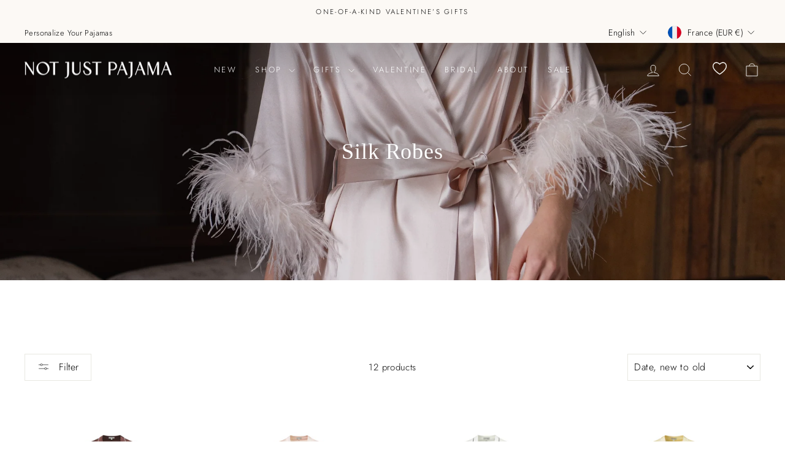

--- FILE ---
content_type: text/html; charset=utf-8
request_url: https://www.notjustpajama.com/en-fr/collections/robe
body_size: 35947
content:
<!doctype html>
<html class="no-js" lang="en" dir="ltr">
<head>
  <meta charset="utf-8">
  <meta http-equiv="X-UA-Compatible" content="IE=edge,chrome=1">
  <meta name="viewport" content="width=device-width,initial-scale=1">
  <meta name="theme-color" content="#a4936e">
  <link rel="canonical" href="https://www.notjustpajama.com/en-fr/collections/robe">
  <link rel="preconnect" href="https://cdn.shopify.com" crossorigin>
  <link rel="preconnect" href="https://fonts.shopifycdn.com" crossorigin>
  <link rel="dns-prefetch" href="https://productreviews.shopifycdn.com">
  <link rel="dns-prefetch" href="https://ajax.googleapis.com">
  <link rel="dns-prefetch" href="https://maps.googleapis.com">
  <link rel="dns-prefetch" href="https://maps.gstatic.com"><link rel="shortcut icon" href="//www.notjustpajama.com/cdn/shop/files/32_9ba20f94-3b9e-434d-b6b8-4fcec9e39e2a_32x32.png?v=1731050941" type="image/png" /><title>Silk Robes | Buy Women&#39;s Long &amp; Satin Nightgown - Not Just Pajama
</title>
<link rel="preload" href="//cdn.shopify.com/s/files/1/0693/0287/8457/files/global-script.js" as="script">
    <script src="//cdn.shopify.com/s/files/1/0693/0287/8457/files/global-script.js" type="text/javascript"></script>
<style>
  #fv-loading-icon {
    visibility: visible;
    position: absolute;
    display: flex;
    justify-content: center;
    align-items: center;
    font-family: system-ui, sans-serif;
    font-size: 190vw;
    line-height: 1;
    word-wrap: break-word;
    top: 0;
    left: 0;
    margin: 0;
    text-decoration: none;
    filter: none;
    transition: all 0s;
    transform: none;
    width: 99vw;
    height: 99vh;
    max-width: 99vw;
    max-height: 99vh;
    pointer-events: none;
    z-index: -99;
    overflow: hidden;
    opacity: 0.0001;
  }
</style>
<div id="fv-loading-icon">🔄</div>

<link rel="preload" href="https://cdn.shopify.com/s/files/1/0693/0287/8457/files/preload_asset.js" as="script">
<script src="//cdn.shopify.com/s/files/1/0693/0287/8457/files/preload_asset.js" type="text/javascript"></script>
<style>
  .async-hide { opacity: 0 !important}
</style>
<script>
  (function(a,s,y,n,c,h,i,d,e){s.className+=' '+y;h.start=1*new Date;h.end=i=function(){s.className=s.className.replace(RegExp(' ?'+y),'')};(a[n]=a[n]||[]).hide=h;setTimeout(function(){i();h.end=null},c);h.timeout=c; })(window,document.documentElement,'async-hide','dataLayer',100, {'GTM-XXXXXX':true});
</script><meta name="description" content="Worldwide shipping and returns on Women&#39;s &amp; Men&#39;s 100% luxurious Silk Robes at Not Just Pajama. Silk is simply beautiful to look at."><meta property="og:site_name" content="Not Just Pajama">
  <meta property="og:url" content="https://www.notjustpajama.com/en-fr/collections/robe">
  <meta property="og:title" content="Silk Robes | Buy Women&#39;s Long &amp; Satin Nightgown - Not Just Pajama">
  <meta property="og:type" content="website">
  <meta property="og:description" content="Worldwide shipping and returns on Women&#39;s &amp; Men&#39;s 100% luxurious Silk Robes at Not Just Pajama. Silk is simply beautiful to look at."><meta property="og:image" content="http://www.notjustpajama.com/cdn/shop/collections/SILK_ROBE.jpg?v=1737619737">
    <meta property="og:image:secure_url" content="https://www.notjustpajama.com/cdn/shop/collections/SILK_ROBE.jpg?v=1737619737">
    <meta property="og:image:width" content="4160">
    <meta property="og:image:height" content="5552"><meta name="twitter:site" content="@">
  <meta name="twitter:card" content="summary_large_image">
  <meta name="twitter:title" content="Silk Robes | Buy Women&#39;s Long &amp; Satin Nightgown - Not Just Pajama">
  <meta name="twitter:description" content="Worldwide shipping and returns on Women&#39;s &amp; Men&#39;s 100% luxurious Silk Robes at Not Just Pajama. Silk is simply beautiful to look at.">
<style data-shopify>
  @font-face {
  font-family: Jost;
  font-weight: 300;
  font-style: normal;
  font-display: swap;
  src: url("//www.notjustpajama.com/cdn/fonts/jost/jost_n3.a5df7448b5b8c9a76542f085341dff794ff2a59d.woff2") format("woff2"),
       url("//www.notjustpajama.com/cdn/fonts/jost/jost_n3.882941f5a26d0660f7dd135c08afc57fc6939a07.woff") format("woff");
}


  @font-face {
  font-family: Jost;
  font-weight: 600;
  font-style: normal;
  font-display: swap;
  src: url("//www.notjustpajama.com/cdn/fonts/jost/jost_n6.ec1178db7a7515114a2d84e3dd680832b7af8b99.woff2") format("woff2"),
       url("//www.notjustpajama.com/cdn/fonts/jost/jost_n6.b1178bb6bdd3979fef38e103a3816f6980aeaff9.woff") format("woff");
}

  @font-face {
  font-family: Jost;
  font-weight: 300;
  font-style: italic;
  font-display: swap;
  src: url("//www.notjustpajama.com/cdn/fonts/jost/jost_i3.8d4e97d98751190bb5824cdb405ec5b0049a74c0.woff2") format("woff2"),
       url("//www.notjustpajama.com/cdn/fonts/jost/jost_i3.1b7a65a16099fd3de6fdf1255c696902ed952195.woff") format("woff");
}

  @font-face {
  font-family: Jost;
  font-weight: 600;
  font-style: italic;
  font-display: swap;
  src: url("//www.notjustpajama.com/cdn/fonts/jost/jost_i6.9af7e5f39e3a108c08f24047a4276332d9d7b85e.woff2") format("woff2"),
       url("//www.notjustpajama.com/cdn/fonts/jost/jost_i6.2bf310262638f998ed206777ce0b9a3b98b6fe92.woff") format("woff");
}

</style><link href="//www.notjustpajama.com/cdn/shop/t/29/assets/theme.css?v=178572035783799311311768977959" rel="stylesheet" type="text/css" media="all" />
  <link href="//www.notjustpajama.com/cdn/shop/t/29/assets/explorer_theme.css?v=68151546233251085831768927765" rel="stylesheet" type="text/css" media="all" />
<style data-shopify>:root {
    --typeHeaderPrimary: "New York";
    --typeHeaderFallback: Iowan Old Style, Apple Garamond, Baskerville, Times New Roman, Droid Serif, Times, Source Serif Pro, serif, Apple Color Emoji, Segoe UI Emoji, Segoe UI Symbol;
    --typeHeaderSize: 25px;
    --typeHeaderWeight: 400;
    --typeHeaderLineHeight: 1.4;
    --typeHeaderSpacing: 0.025em;

    --typeBasePrimary:Jost;
    --typeBaseFallback:sans-serif;
    --typeBaseSize: 15px;
    --typeBaseWeight: 300;
    --typeBaseSpacing: 0.025em;
    --typeBaseLineHeight: 1.4;
    --typeBaselineHeightMinus01: 1.3;

    --typeCollectionTitle: 18px;

    --iconWeight: 2px;
    --iconLinecaps: miter;

    
        --buttonRadius: 0;
    

    --colorGridOverlayOpacity: 0.1;
    }

    .placeholder-content {
    background-image: linear-gradient(100deg, #ffffff 40%, #f7f7f7 63%, #ffffff 79%);
    }</style><script>
    document.documentElement.className = document.documentElement.className.replace('no-js', 'js');

    window.theme = window.theme || {};
    theme.routes = {
      home: "/en-fr",
      cart: "/en-fr/cart.js",
      cartPage: "/en-fr/cart",
      cartAdd: "/en-fr/cart/add.js",
      cartChange: "/en-fr/cart/change.js",
      search: "/en-fr/search",
      predictiveSearch: "/en-fr/search/suggest"
    };
    theme.strings = {
      soldOut: "Sold Out",
      unavailable: "Unavailable",
      inStockLabel: "In stock, ready to ship",
      oneStockLabel: "Low stock - [count] item left",
      otherStockLabel: "Low stock - [count] items left",
      willNotShipUntil: "Ready to ship [date]",
      willBeInStockAfter: "Back in stock [date]",
      waitingForStock: "Backordered, shipping soon",
      savePrice: "Save [saved_amount]",
      cartEmpty: "Your cart is currently empty.",
      cartTermsConfirmation: "You must agree with the terms and conditions of sales to check out",
      searchCollections: "Collections",
      searchPages: "Pages",
      searchArticles: "Articles",
      productFrom: "from ",
      maxQuantity: "You can only have [quantity] of [title] in your cart."
    };
    theme.settings = {
      cartType: "drawer",
      isCustomerTemplate: false,
      moneyFormat: "€{{amount_with_comma_separator}}",
      saveType: "percent",
      productImageSize: "portrait",
      productImageCover: true,
      predictiveSearch: false,
      predictiveSearchType: null,
      predictiveSearchVendor: false,
      predictiveSearchPrice: true,
      quickView: true,
      themeName: 'Impulse',
      themeVersion: "7.5.2"
    };
  </script>

  <script>window.performance && window.performance.mark && window.performance.mark('shopify.content_for_header.start');</script><meta name="google-site-verification" content="0kjL43fKhhFlcd2NewjXufgGmIQnJly4ScR3oL9QCTo">
<meta id="shopify-digital-wallet" name="shopify-digital-wallet" content="/25355255880/digital_wallets/dialog">
<meta name="shopify-checkout-api-token" content="8c9c9bcd685f84caaa5b7d5fa5edbd9d">
<meta id="in-context-paypal-metadata" data-shop-id="25355255880" data-venmo-supported="false" data-environment="production" data-locale="en_US" data-paypal-v4="true" data-currency="EUR">
<link rel="alternate" type="application/atom+xml" title="Feed" href="/en-fr/collections/robe.atom" />
<link rel="alternate" hreflang="x-default" href="https://www.notjustpajama.com/collections/robe">
<link rel="alternate" hreflang="en" href="https://www.notjustpajama.com/collections/robe">
<link rel="alternate" hreflang="en-DE" href="https://www.notjustpajama.com/en-de/collections/robe">
<link rel="alternate" hreflang="de-DE" href="https://www.notjustpajama.com/de-de/collections/robe">
<link rel="alternate" hreflang="en-FR" href="https://www.notjustpajama.com/en-fr/collections/robe">
<link rel="alternate" hreflang="fr-FR" href="https://www.notjustpajama.com/fr-fr/collections/robe">
<link rel="alternate" type="application/json+oembed" href="https://www.notjustpajama.com/en-fr/collections/robe.oembed">
<script async="async" src="/checkouts/internal/preloads.js?locale=en-FR"></script>
<link rel="preconnect" href="https://shop.app" crossorigin="anonymous">
<script async="async" src="https://shop.app/checkouts/internal/preloads.js?locale=en-FR&shop_id=25355255880" crossorigin="anonymous"></script>
<script id="apple-pay-shop-capabilities" type="application/json">{"shopId":25355255880,"countryCode":"HK","currencyCode":"EUR","merchantCapabilities":["supports3DS"],"merchantId":"gid:\/\/shopify\/Shop\/25355255880","merchantName":"Not Just Pajama","requiredBillingContactFields":["postalAddress","email","phone"],"requiredShippingContactFields":["postalAddress","email","phone"],"shippingType":"shipping","supportedNetworks":["visa","masterCard","amex"],"total":{"type":"pending","label":"Not Just Pajama","amount":"1.00"},"shopifyPaymentsEnabled":true,"supportsSubscriptions":true}</script>
<script id="shopify-features" type="application/json">{"accessToken":"8c9c9bcd685f84caaa5b7d5fa5edbd9d","betas":["rich-media-storefront-analytics"],"domain":"www.notjustpajama.com","predictiveSearch":true,"shopId":25355255880,"locale":"en"}</script>
<script>var Shopify = Shopify || {};
Shopify.shop = "not-just-pajama.myshopify.com";
Shopify.locale = "en";
Shopify.currency = {"active":"EUR","rate":"0.87154104"};
Shopify.country = "FR";
Shopify.theme = {"name":"NOT JUST PAJAMA","id":144774791420,"schema_name":"Impulse","schema_version":"7.5.2","theme_store_id":857,"role":"main"};
Shopify.theme.handle = "null";
Shopify.theme.style = {"id":null,"handle":null};
Shopify.cdnHost = "www.notjustpajama.com/cdn";
Shopify.routes = Shopify.routes || {};
Shopify.routes.root = "/en-fr/";</script>
<script type="module">!function(o){(o.Shopify=o.Shopify||{}).modules=!0}(window);</script>
<script>!function(o){function n(){var o=[];function n(){o.push(Array.prototype.slice.apply(arguments))}return n.q=o,n}var t=o.Shopify=o.Shopify||{};t.loadFeatures=n(),t.autoloadFeatures=n()}(window);</script>
<script>
  window.ShopifyPay = window.ShopifyPay || {};
  window.ShopifyPay.apiHost = "shop.app\/pay";
  window.ShopifyPay.redirectState = null;
</script>
<script id="shop-js-analytics" type="application/json">{"pageType":"collection"}</script>
<script defer="defer" async type="module" src="//www.notjustpajama.com/cdn/shopifycloud/shop-js/modules/v2/client.init-shop-cart-sync_BdyHc3Nr.en.esm.js"></script>
<script defer="defer" async type="module" src="//www.notjustpajama.com/cdn/shopifycloud/shop-js/modules/v2/chunk.common_Daul8nwZ.esm.js"></script>
<script type="module">
  await import("//www.notjustpajama.com/cdn/shopifycloud/shop-js/modules/v2/client.init-shop-cart-sync_BdyHc3Nr.en.esm.js");
await import("//www.notjustpajama.com/cdn/shopifycloud/shop-js/modules/v2/chunk.common_Daul8nwZ.esm.js");

  window.Shopify.SignInWithShop?.initShopCartSync?.({"fedCMEnabled":true,"windoidEnabled":true});

</script>
<script>
  window.Shopify = window.Shopify || {};
  if (!window.Shopify.featureAssets) window.Shopify.featureAssets = {};
  window.Shopify.featureAssets['shop-js'] = {"shop-cart-sync":["modules/v2/client.shop-cart-sync_QYOiDySF.en.esm.js","modules/v2/chunk.common_Daul8nwZ.esm.js"],"init-fed-cm":["modules/v2/client.init-fed-cm_DchLp9rc.en.esm.js","modules/v2/chunk.common_Daul8nwZ.esm.js"],"shop-button":["modules/v2/client.shop-button_OV7bAJc5.en.esm.js","modules/v2/chunk.common_Daul8nwZ.esm.js"],"init-windoid":["modules/v2/client.init-windoid_DwxFKQ8e.en.esm.js","modules/v2/chunk.common_Daul8nwZ.esm.js"],"shop-cash-offers":["modules/v2/client.shop-cash-offers_DWtL6Bq3.en.esm.js","modules/v2/chunk.common_Daul8nwZ.esm.js","modules/v2/chunk.modal_CQq8HTM6.esm.js"],"shop-toast-manager":["modules/v2/client.shop-toast-manager_CX9r1SjA.en.esm.js","modules/v2/chunk.common_Daul8nwZ.esm.js"],"init-shop-email-lookup-coordinator":["modules/v2/client.init-shop-email-lookup-coordinator_UhKnw74l.en.esm.js","modules/v2/chunk.common_Daul8nwZ.esm.js"],"pay-button":["modules/v2/client.pay-button_DzxNnLDY.en.esm.js","modules/v2/chunk.common_Daul8nwZ.esm.js"],"avatar":["modules/v2/client.avatar_BTnouDA3.en.esm.js"],"init-shop-cart-sync":["modules/v2/client.init-shop-cart-sync_BdyHc3Nr.en.esm.js","modules/v2/chunk.common_Daul8nwZ.esm.js"],"shop-login-button":["modules/v2/client.shop-login-button_D8B466_1.en.esm.js","modules/v2/chunk.common_Daul8nwZ.esm.js","modules/v2/chunk.modal_CQq8HTM6.esm.js"],"init-customer-accounts-sign-up":["modules/v2/client.init-customer-accounts-sign-up_C8fpPm4i.en.esm.js","modules/v2/client.shop-login-button_D8B466_1.en.esm.js","modules/v2/chunk.common_Daul8nwZ.esm.js","modules/v2/chunk.modal_CQq8HTM6.esm.js"],"init-shop-for-new-customer-accounts":["modules/v2/client.init-shop-for-new-customer-accounts_CVTO0Ztu.en.esm.js","modules/v2/client.shop-login-button_D8B466_1.en.esm.js","modules/v2/chunk.common_Daul8nwZ.esm.js","modules/v2/chunk.modal_CQq8HTM6.esm.js"],"init-customer-accounts":["modules/v2/client.init-customer-accounts_dRgKMfrE.en.esm.js","modules/v2/client.shop-login-button_D8B466_1.en.esm.js","modules/v2/chunk.common_Daul8nwZ.esm.js","modules/v2/chunk.modal_CQq8HTM6.esm.js"],"shop-follow-button":["modules/v2/client.shop-follow-button_CkZpjEct.en.esm.js","modules/v2/chunk.common_Daul8nwZ.esm.js","modules/v2/chunk.modal_CQq8HTM6.esm.js"],"lead-capture":["modules/v2/client.lead-capture_BntHBhfp.en.esm.js","modules/v2/chunk.common_Daul8nwZ.esm.js","modules/v2/chunk.modal_CQq8HTM6.esm.js"],"checkout-modal":["modules/v2/client.checkout-modal_CfxcYbTm.en.esm.js","modules/v2/chunk.common_Daul8nwZ.esm.js","modules/v2/chunk.modal_CQq8HTM6.esm.js"],"shop-login":["modules/v2/client.shop-login_Da4GZ2H6.en.esm.js","modules/v2/chunk.common_Daul8nwZ.esm.js","modules/v2/chunk.modal_CQq8HTM6.esm.js"],"payment-terms":["modules/v2/client.payment-terms_MV4M3zvL.en.esm.js","modules/v2/chunk.common_Daul8nwZ.esm.js","modules/v2/chunk.modal_CQq8HTM6.esm.js"]};
</script>
<script>(function() {
  var isLoaded = false;
  function asyncLoad() {
    if (isLoaded) return;
    isLoaded = true;
    var urls = ["https:\/\/d10lpsik1i8c69.cloudfront.net\/w.js?shop=not-just-pajama.myshopify.com","https:\/\/loox.io\/widget\/41xq13MTrc\/loox.1618226377117.js?shop=not-just-pajama.myshopify.com","https:\/\/cdn1.stamped.io\/files\/widget.min.js?shop=not-just-pajama.myshopify.com","https:\/\/static.shareasale.com\/json\/shopify\/deduplication.js?shop=not-just-pajama.myshopify.com","https:\/\/static.shareasale.com\/json\/shopify\/shareasale-tracking.js?sasmid=120844\u0026ssmtid=19038\u0026shop=not-just-pajama.myshopify.com","\/\/cdn.shopify.com\/proxy\/2f7dd0335def43cd74dc8a74c297a2a7312a62569b43a016ffb7a66232d22517\/api.goaffpro.com\/loader.js?shop=not-just-pajama.myshopify.com\u0026sp-cache-control=cHVibGljLCBtYXgtYWdlPTkwMA","\/\/backinstock.useamp.com\/widget\/51789_1767157765.js?category=bis\u0026v=6\u0026shop=not-just-pajama.myshopify.com","https:\/\/s3.eu-west-1.amazonaws.com\/production-klarna-il-shopify-osm\/0b7fe7c4a98ef8166eeafee767bc667686567a25\/not-just-pajama.myshopify.com-1767164600390.js?shop=not-just-pajama.myshopify.com"];
    for (var i = 0; i < urls.length; i++) {
      var s = document.createElement('script');
      s.type = 'text/javascript';
      s.async = true;
      s.src = urls[i];
      var x = document.getElementsByTagName('script')[0];
      x.parentNode.insertBefore(s, x);
    }
  };
  if(window.attachEvent) {
    window.attachEvent('onload', asyncLoad);
  } else {
    window.addEventListener('load', asyncLoad, false);
  }
})();</script>
<script id="__st">var __st={"a":25355255880,"offset":0,"reqid":"14d609a7-caf0-4b0b-9409-20f5ad96b175-1769014840","pageurl":"www.notjustpajama.com\/en-fr\/collections\/robe","u":"c2986d4fa11b","p":"collection","rtyp":"collection","rid":263366279321};</script>
<script>window.ShopifyPaypalV4VisibilityTracking = true;</script>
<script id="captcha-bootstrap">!function(){'use strict';const t='contact',e='account',n='new_comment',o=[[t,t],['blogs',n],['comments',n],[t,'customer']],c=[[e,'customer_login'],[e,'guest_login'],[e,'recover_customer_password'],[e,'create_customer']],r=t=>t.map((([t,e])=>`form[action*='/${t}']:not([data-nocaptcha='true']) input[name='form_type'][value='${e}']`)).join(','),a=t=>()=>t?[...document.querySelectorAll(t)].map((t=>t.form)):[];function s(){const t=[...o],e=r(t);return a(e)}const i='password',u='form_key',d=['recaptcha-v3-token','g-recaptcha-response','h-captcha-response',i],f=()=>{try{return window.sessionStorage}catch{return}},m='__shopify_v',_=t=>t.elements[u];function p(t,e,n=!1){try{const o=window.sessionStorage,c=JSON.parse(o.getItem(e)),{data:r}=function(t){const{data:e,action:n}=t;return t[m]||n?{data:e,action:n}:{data:t,action:n}}(c);for(const[e,n]of Object.entries(r))t.elements[e]&&(t.elements[e].value=n);n&&o.removeItem(e)}catch(o){console.error('form repopulation failed',{error:o})}}const l='form_type',E='cptcha';function T(t){t.dataset[E]=!0}const w=window,h=w.document,L='Shopify',v='ce_forms',y='captcha';let A=!1;((t,e)=>{const n=(g='f06e6c50-85a8-45c8-87d0-21a2b65856fe',I='https://cdn.shopify.com/shopifycloud/storefront-forms-hcaptcha/ce_storefront_forms_captcha_hcaptcha.v1.5.2.iife.js',D={infoText:'Protected by hCaptcha',privacyText:'Privacy',termsText:'Terms'},(t,e,n)=>{const o=w[L][v],c=o.bindForm;if(c)return c(t,g,e,D).then(n);var r;o.q.push([[t,g,e,D],n]),r=I,A||(h.body.append(Object.assign(h.createElement('script'),{id:'captcha-provider',async:!0,src:r})),A=!0)});var g,I,D;w[L]=w[L]||{},w[L][v]=w[L][v]||{},w[L][v].q=[],w[L][y]=w[L][y]||{},w[L][y].protect=function(t,e){n(t,void 0,e),T(t)},Object.freeze(w[L][y]),function(t,e,n,w,h,L){const[v,y,A,g]=function(t,e,n){const i=e?o:[],u=t?c:[],d=[...i,...u],f=r(d),m=r(i),_=r(d.filter((([t,e])=>n.includes(e))));return[a(f),a(m),a(_),s()]}(w,h,L),I=t=>{const e=t.target;return e instanceof HTMLFormElement?e:e&&e.form},D=t=>v().includes(t);t.addEventListener('submit',(t=>{const e=I(t);if(!e)return;const n=D(e)&&!e.dataset.hcaptchaBound&&!e.dataset.recaptchaBound,o=_(e),c=g().includes(e)&&(!o||!o.value);(n||c)&&t.preventDefault(),c&&!n&&(function(t){try{if(!f())return;!function(t){const e=f();if(!e)return;const n=_(t);if(!n)return;const o=n.value;o&&e.removeItem(o)}(t);const e=Array.from(Array(32),(()=>Math.random().toString(36)[2])).join('');!function(t,e){_(t)||t.append(Object.assign(document.createElement('input'),{type:'hidden',name:u})),t.elements[u].value=e}(t,e),function(t,e){const n=f();if(!n)return;const o=[...t.querySelectorAll(`input[type='${i}']`)].map((({name:t})=>t)),c=[...d,...o],r={};for(const[a,s]of new FormData(t).entries())c.includes(a)||(r[a]=s);n.setItem(e,JSON.stringify({[m]:1,action:t.action,data:r}))}(t,e)}catch(e){console.error('failed to persist form',e)}}(e),e.submit())}));const S=(t,e)=>{t&&!t.dataset[E]&&(n(t,e.some((e=>e===t))),T(t))};for(const o of['focusin','change'])t.addEventListener(o,(t=>{const e=I(t);D(e)&&S(e,y())}));const B=e.get('form_key'),M=e.get(l),P=B&&M;t.addEventListener('DOMContentLoaded',(()=>{const t=y();if(P)for(const e of t)e.elements[l].value===M&&p(e,B);[...new Set([...A(),...v().filter((t=>'true'===t.dataset.shopifyCaptcha))])].forEach((e=>S(e,t)))}))}(h,new URLSearchParams(w.location.search),n,t,e,['guest_login'])})(!0,!0)}();</script>
<script integrity="sha256-4kQ18oKyAcykRKYeNunJcIwy7WH5gtpwJnB7kiuLZ1E=" data-source-attribution="shopify.loadfeatures" defer="defer" src="//www.notjustpajama.com/cdn/shopifycloud/storefront/assets/storefront/load_feature-a0a9edcb.js" crossorigin="anonymous"></script>
<script crossorigin="anonymous" defer="defer" src="//www.notjustpajama.com/cdn/shopifycloud/storefront/assets/shopify_pay/storefront-65b4c6d7.js?v=20250812"></script>
<script data-source-attribution="shopify.dynamic_checkout.dynamic.init">var Shopify=Shopify||{};Shopify.PaymentButton=Shopify.PaymentButton||{isStorefrontPortableWallets:!0,init:function(){window.Shopify.PaymentButton.init=function(){};var t=document.createElement("script");t.src="https://www.notjustpajama.com/cdn/shopifycloud/portable-wallets/latest/portable-wallets.en.js",t.type="module",document.head.appendChild(t)}};
</script>
<script data-source-attribution="shopify.dynamic_checkout.buyer_consent">
  function portableWalletsHideBuyerConsent(e){var t=document.getElementById("shopify-buyer-consent"),n=document.getElementById("shopify-subscription-policy-button");t&&n&&(t.classList.add("hidden"),t.setAttribute("aria-hidden","true"),n.removeEventListener("click",e))}function portableWalletsShowBuyerConsent(e){var t=document.getElementById("shopify-buyer-consent"),n=document.getElementById("shopify-subscription-policy-button");t&&n&&(t.classList.remove("hidden"),t.removeAttribute("aria-hidden"),n.addEventListener("click",e))}window.Shopify?.PaymentButton&&(window.Shopify.PaymentButton.hideBuyerConsent=portableWalletsHideBuyerConsent,window.Shopify.PaymentButton.showBuyerConsent=portableWalletsShowBuyerConsent);
</script>
<script data-source-attribution="shopify.dynamic_checkout.cart.bootstrap">document.addEventListener("DOMContentLoaded",(function(){function t(){return document.querySelector("shopify-accelerated-checkout-cart, shopify-accelerated-checkout")}if(t())Shopify.PaymentButton.init();else{new MutationObserver((function(e,n){t()&&(Shopify.PaymentButton.init(),n.disconnect())})).observe(document.body,{childList:!0,subtree:!0})}}));
</script>
<script id='scb4127' type='text/javascript' async='' src='https://www.notjustpajama.com/cdn/shopifycloud/privacy-banner/storefront-banner.js'></script><link id="shopify-accelerated-checkout-styles" rel="stylesheet" media="screen" href="https://www.notjustpajama.com/cdn/shopifycloud/portable-wallets/latest/accelerated-checkout-backwards-compat.css" crossorigin="anonymous">
<style id="shopify-accelerated-checkout-cart">
        #shopify-buyer-consent {
  margin-top: 1em;
  display: inline-block;
  width: 100%;
}

#shopify-buyer-consent.hidden {
  display: none;
}

#shopify-subscription-policy-button {
  background: none;
  border: none;
  padding: 0;
  text-decoration: underline;
  font-size: inherit;
  cursor: pointer;
}

#shopify-subscription-policy-button::before {
  box-shadow: none;
}

      </style>

<script>window.performance && window.performance.mark && window.performance.mark('shopify.content_for_header.end');</script>

  <script src="//www.notjustpajama.com/cdn/shop/t/29/assets/vendor-scripts-v11.js" defer="defer"></script><link rel="stylesheet" href="//www.notjustpajama.com/cdn/shop/t/29/assets/country-flags.css"><script src="//www.notjustpajama.com/cdn/shop/t/29/assets/theme.js?v=27792806837522718291768977119" defer="defer"></script>
  <script src="//www.notjustpajama.com/cdn/shop/t/29/assets/explorer_theme.js?v=154702062570671725571768483399" defer="defer"></script>
<!--Gem_Page_Header_Script-->
    


<!--End_Gem_Page_Header_Script-->
<script src="https://cdn.shopify.com/extensions/019b8d54-2388-79d8-becc-d32a3afe2c7a/omnisend-50/assets/omnisend-in-shop.js" type="text/javascript" defer="defer"></script>
<script src="https://cdn.shopify.com/extensions/e8878072-2f6b-4e89-8082-94b04320908d/inbox-1254/assets/inbox-chat-loader.js" type="text/javascript" defer="defer"></script>
<link href="https://monorail-edge.shopifysvc.com" rel="dns-prefetch">
<script>(function(){if ("sendBeacon" in navigator && "performance" in window) {try {var session_token_from_headers = performance.getEntriesByType('navigation')[0].serverTiming.find(x => x.name == '_s').description;} catch {var session_token_from_headers = undefined;}var session_cookie_matches = document.cookie.match(/_shopify_s=([^;]*)/);var session_token_from_cookie = session_cookie_matches && session_cookie_matches.length === 2 ? session_cookie_matches[1] : "";var session_token = session_token_from_headers || session_token_from_cookie || "";function handle_abandonment_event(e) {var entries = performance.getEntries().filter(function(entry) {return /monorail-edge.shopifysvc.com/.test(entry.name);});if (!window.abandonment_tracked && entries.length === 0) {window.abandonment_tracked = true;var currentMs = Date.now();var navigation_start = performance.timing.navigationStart;var payload = {shop_id: 25355255880,url: window.location.href,navigation_start,duration: currentMs - navigation_start,session_token,page_type: "collection"};window.navigator.sendBeacon("https://monorail-edge.shopifysvc.com/v1/produce", JSON.stringify({schema_id: "online_store_buyer_site_abandonment/1.1",payload: payload,metadata: {event_created_at_ms: currentMs,event_sent_at_ms: currentMs}}));}}window.addEventListener('pagehide', handle_abandonment_event);}}());</script>
<script id="web-pixels-manager-setup">(function e(e,d,r,n,o){if(void 0===o&&(o={}),!Boolean(null===(a=null===(i=window.Shopify)||void 0===i?void 0:i.analytics)||void 0===a?void 0:a.replayQueue)){var i,a;window.Shopify=window.Shopify||{};var t=window.Shopify;t.analytics=t.analytics||{};var s=t.analytics;s.replayQueue=[],s.publish=function(e,d,r){return s.replayQueue.push([e,d,r]),!0};try{self.performance.mark("wpm:start")}catch(e){}var l=function(){var e={modern:/Edge?\/(1{2}[4-9]|1[2-9]\d|[2-9]\d{2}|\d{4,})\.\d+(\.\d+|)|Firefox\/(1{2}[4-9]|1[2-9]\d|[2-9]\d{2}|\d{4,})\.\d+(\.\d+|)|Chrom(ium|e)\/(9{2}|\d{3,})\.\d+(\.\d+|)|(Maci|X1{2}).+ Version\/(15\.\d+|(1[6-9]|[2-9]\d|\d{3,})\.\d+)([,.]\d+|)( \(\w+\)|)( Mobile\/\w+|) Safari\/|Chrome.+OPR\/(9{2}|\d{3,})\.\d+\.\d+|(CPU[ +]OS|iPhone[ +]OS|CPU[ +]iPhone|CPU IPhone OS|CPU iPad OS)[ +]+(15[._]\d+|(1[6-9]|[2-9]\d|\d{3,})[._]\d+)([._]\d+|)|Android:?[ /-](13[3-9]|1[4-9]\d|[2-9]\d{2}|\d{4,})(\.\d+|)(\.\d+|)|Android.+Firefox\/(13[5-9]|1[4-9]\d|[2-9]\d{2}|\d{4,})\.\d+(\.\d+|)|Android.+Chrom(ium|e)\/(13[3-9]|1[4-9]\d|[2-9]\d{2}|\d{4,})\.\d+(\.\d+|)|SamsungBrowser\/([2-9]\d|\d{3,})\.\d+/,legacy:/Edge?\/(1[6-9]|[2-9]\d|\d{3,})\.\d+(\.\d+|)|Firefox\/(5[4-9]|[6-9]\d|\d{3,})\.\d+(\.\d+|)|Chrom(ium|e)\/(5[1-9]|[6-9]\d|\d{3,})\.\d+(\.\d+|)([\d.]+$|.*Safari\/(?![\d.]+ Edge\/[\d.]+$))|(Maci|X1{2}).+ Version\/(10\.\d+|(1[1-9]|[2-9]\d|\d{3,})\.\d+)([,.]\d+|)( \(\w+\)|)( Mobile\/\w+|) Safari\/|Chrome.+OPR\/(3[89]|[4-9]\d|\d{3,})\.\d+\.\d+|(CPU[ +]OS|iPhone[ +]OS|CPU[ +]iPhone|CPU IPhone OS|CPU iPad OS)[ +]+(10[._]\d+|(1[1-9]|[2-9]\d|\d{3,})[._]\d+)([._]\d+|)|Android:?[ /-](13[3-9]|1[4-9]\d|[2-9]\d{2}|\d{4,})(\.\d+|)(\.\d+|)|Mobile Safari.+OPR\/([89]\d|\d{3,})\.\d+\.\d+|Android.+Firefox\/(13[5-9]|1[4-9]\d|[2-9]\d{2}|\d{4,})\.\d+(\.\d+|)|Android.+Chrom(ium|e)\/(13[3-9]|1[4-9]\d|[2-9]\d{2}|\d{4,})\.\d+(\.\d+|)|Android.+(UC? ?Browser|UCWEB|U3)[ /]?(15\.([5-9]|\d{2,})|(1[6-9]|[2-9]\d|\d{3,})\.\d+)\.\d+|SamsungBrowser\/(5\.\d+|([6-9]|\d{2,})\.\d+)|Android.+MQ{2}Browser\/(14(\.(9|\d{2,})|)|(1[5-9]|[2-9]\d|\d{3,})(\.\d+|))(\.\d+|)|K[Aa][Ii]OS\/(3\.\d+|([4-9]|\d{2,})\.\d+)(\.\d+|)/},d=e.modern,r=e.legacy,n=navigator.userAgent;return n.match(d)?"modern":n.match(r)?"legacy":"unknown"}(),u="modern"===l?"modern":"legacy",c=(null!=n?n:{modern:"",legacy:""})[u],f=function(e){return[e.baseUrl,"/wpm","/b",e.hashVersion,"modern"===e.buildTarget?"m":"l",".js"].join("")}({baseUrl:d,hashVersion:r,buildTarget:u}),m=function(e){var d=e.version,r=e.bundleTarget,n=e.surface,o=e.pageUrl,i=e.monorailEndpoint;return{emit:function(e){var a=e.status,t=e.errorMsg,s=(new Date).getTime(),l=JSON.stringify({metadata:{event_sent_at_ms:s},events:[{schema_id:"web_pixels_manager_load/3.1",payload:{version:d,bundle_target:r,page_url:o,status:a,surface:n,error_msg:t},metadata:{event_created_at_ms:s}}]});if(!i)return console&&console.warn&&console.warn("[Web Pixels Manager] No Monorail endpoint provided, skipping logging."),!1;try{return self.navigator.sendBeacon.bind(self.navigator)(i,l)}catch(e){}var u=new XMLHttpRequest;try{return u.open("POST",i,!0),u.setRequestHeader("Content-Type","text/plain"),u.send(l),!0}catch(e){return console&&console.warn&&console.warn("[Web Pixels Manager] Got an unhandled error while logging to Monorail."),!1}}}}({version:r,bundleTarget:l,surface:e.surface,pageUrl:self.location.href,monorailEndpoint:e.monorailEndpoint});try{o.browserTarget=l,function(e){var d=e.src,r=e.async,n=void 0===r||r,o=e.onload,i=e.onerror,a=e.sri,t=e.scriptDataAttributes,s=void 0===t?{}:t,l=document.createElement("script"),u=document.querySelector("head"),c=document.querySelector("body");if(l.async=n,l.src=d,a&&(l.integrity=a,l.crossOrigin="anonymous"),s)for(var f in s)if(Object.prototype.hasOwnProperty.call(s,f))try{l.dataset[f]=s[f]}catch(e){}if(o&&l.addEventListener("load",o),i&&l.addEventListener("error",i),u)u.appendChild(l);else{if(!c)throw new Error("Did not find a head or body element to append the script");c.appendChild(l)}}({src:f,async:!0,onload:function(){if(!function(){var e,d;return Boolean(null===(d=null===(e=window.Shopify)||void 0===e?void 0:e.analytics)||void 0===d?void 0:d.initialized)}()){var d=window.webPixelsManager.init(e)||void 0;if(d){var r=window.Shopify.analytics;r.replayQueue.forEach((function(e){var r=e[0],n=e[1],o=e[2];d.publishCustomEvent(r,n,o)})),r.replayQueue=[],r.publish=d.publishCustomEvent,r.visitor=d.visitor,r.initialized=!0}}},onerror:function(){return m.emit({status:"failed",errorMsg:"".concat(f," has failed to load")})},sri:function(e){var d=/^sha384-[A-Za-z0-9+/=]+$/;return"string"==typeof e&&d.test(e)}(c)?c:"",scriptDataAttributes:o}),m.emit({status:"loading"})}catch(e){m.emit({status:"failed",errorMsg:(null==e?void 0:e.message)||"Unknown error"})}}})({shopId: 25355255880,storefrontBaseUrl: "https://www.notjustpajama.com",extensionsBaseUrl: "https://extensions.shopifycdn.com/cdn/shopifycloud/web-pixels-manager",monorailEndpoint: "https://monorail-edge.shopifysvc.com/unstable/produce_batch",surface: "storefront-renderer",enabledBetaFlags: ["2dca8a86"],webPixelsConfigList: [{"id":"1269367036","configuration":"{\"account_ID\":\"215285\",\"google_analytics_tracking_tag\":\"1\",\"measurement_id\":\"2\",\"api_secret\":\"3\",\"shop_settings\":\"{\\\"custom_pixel_script\\\":\\\"https:\\\\\\\/\\\\\\\/storage.googleapis.com\\\\\\\/gsf-scripts\\\\\\\/custom-pixels\\\\\\\/not-just-pajama.js\\\"}\"}","eventPayloadVersion":"v1","runtimeContext":"LAX","scriptVersion":"c6b888297782ed4a1cba19cda43d6625","type":"APP","apiClientId":1558137,"privacyPurposes":[],"dataSharingAdjustments":{"protectedCustomerApprovalScopes":["read_customer_address","read_customer_email","read_customer_name","read_customer_personal_data","read_customer_phone"]}},{"id":"1041596668","configuration":"{\"shop\":\"not-just-pajama.myshopify.com\",\"cookie_duration\":\"5184000\"}","eventPayloadVersion":"v1","runtimeContext":"STRICT","scriptVersion":"a2e7513c3708f34b1f617d7ce88f9697","type":"APP","apiClientId":2744533,"privacyPurposes":["ANALYTICS","MARKETING"],"dataSharingAdjustments":{"protectedCustomerApprovalScopes":["read_customer_address","read_customer_email","read_customer_name","read_customer_personal_data","read_customer_phone"]}},{"id":"1025605884","configuration":"{\"masterTagID\":\"19038\",\"merchantID\":\"120844\",\"appPath\":\"https:\/\/daedalus.shareasale.com\",\"storeID\":\"NaN\",\"xTypeMode\":\"NaN\",\"xTypeValue\":\"NaN\",\"channelDedup\":\"NaN\"}","eventPayloadVersion":"v1","runtimeContext":"STRICT","scriptVersion":"f300cca684872f2df140f714437af558","type":"APP","apiClientId":4929191,"privacyPurposes":["ANALYTICS","MARKETING"],"dataSharingAdjustments":{"protectedCustomerApprovalScopes":["read_customer_personal_data"]}},{"id":"497123580","configuration":"{\"config\":\"{\\\"google_tag_ids\\\":[\\\"G-HLT4MCR9RV\\\",\\\"AW-362488166\\\",\\\"GT-MR8KN8T\\\"],\\\"target_country\\\":\\\"GB\\\",\\\"gtag_events\\\":[{\\\"type\\\":\\\"begin_checkout\\\",\\\"action_label\\\":[\\\"G-HLT4MCR9RV\\\",\\\"AW-362488166\\\/Y1cwCK2Q5sADEObC7KwB\\\"]},{\\\"type\\\":\\\"search\\\",\\\"action_label\\\":[\\\"G-HLT4MCR9RV\\\",\\\"AW-362488166\\\/bap6CLCQ5sADEObC7KwB\\\"]},{\\\"type\\\":\\\"view_item\\\",\\\"action_label\\\":[\\\"G-HLT4MCR9RV\\\",\\\"AW-362488166\\\/Tf8qCKeQ5sADEObC7KwB\\\",\\\"MC-6FTD5ZMGYB\\\"]},{\\\"type\\\":\\\"purchase\\\",\\\"action_label\\\":[\\\"G-HLT4MCR9RV\\\",\\\"AW-362488166\\\/iQxMCKSQ5sADEObC7KwB\\\",\\\"MC-6FTD5ZMGYB\\\"]},{\\\"type\\\":\\\"page_view\\\",\\\"action_label\\\":[\\\"G-HLT4MCR9RV\\\",\\\"AW-362488166\\\/iswUCKGQ5sADEObC7KwB\\\",\\\"MC-6FTD5ZMGYB\\\"]},{\\\"type\\\":\\\"add_payment_info\\\",\\\"action_label\\\":[\\\"G-HLT4MCR9RV\\\",\\\"AW-362488166\\\/NeCxCLOQ5sADEObC7KwB\\\"]},{\\\"type\\\":\\\"add_to_cart\\\",\\\"action_label\\\":[\\\"G-HLT4MCR9RV\\\",\\\"AW-362488166\\\/LeWZCKqQ5sADEObC7KwB\\\"]}],\\\"enable_monitoring_mode\\\":false}\"}","eventPayloadVersion":"v1","runtimeContext":"OPEN","scriptVersion":"b2a88bafab3e21179ed38636efcd8a93","type":"APP","apiClientId":1780363,"privacyPurposes":[],"dataSharingAdjustments":{"protectedCustomerApprovalScopes":["read_customer_address","read_customer_email","read_customer_name","read_customer_personal_data","read_customer_phone"]}},{"id":"251166972","configuration":"{\"apiURL\":\"https:\/\/api.omnisend.com\",\"appURL\":\"https:\/\/app.omnisend.com\",\"brandID\":\"60c8148ef24483001c563977\",\"trackingURL\":\"https:\/\/wt.omnisendlink.com\"}","eventPayloadVersion":"v1","runtimeContext":"STRICT","scriptVersion":"aa9feb15e63a302383aa48b053211bbb","type":"APP","apiClientId":186001,"privacyPurposes":["ANALYTICS","MARKETING","SALE_OF_DATA"],"dataSharingAdjustments":{"protectedCustomerApprovalScopes":["read_customer_address","read_customer_email","read_customer_name","read_customer_personal_data","read_customer_phone"]}},{"id":"188416252","configuration":"{\"pixel_id\":\"299193611917766\",\"pixel_type\":\"facebook_pixel\",\"metaapp_system_user_token\":\"-\"}","eventPayloadVersion":"v1","runtimeContext":"OPEN","scriptVersion":"ca16bc87fe92b6042fbaa3acc2fbdaa6","type":"APP","apiClientId":2329312,"privacyPurposes":["ANALYTICS","MARKETING","SALE_OF_DATA"],"dataSharingAdjustments":{"protectedCustomerApprovalScopes":["read_customer_address","read_customer_email","read_customer_name","read_customer_personal_data","read_customer_phone"]}},{"id":"24445180","configuration":"{\"hashed_organization_id\":\"e4a28007a31547112bbd4939f3aeb0cb_v1\",\"app_key\":\"not-just-pajama\",\"allow_collect_personal_data\":\"true\"}","eventPayloadVersion":"v1","runtimeContext":"STRICT","scriptVersion":"c3e64302e4c6a915b615bb03ddf3784a","type":"APP","apiClientId":111542,"privacyPurposes":["ANALYTICS","MARKETING","SALE_OF_DATA"],"dataSharingAdjustments":{"protectedCustomerApprovalScopes":["read_customer_address","read_customer_email","read_customer_name","read_customer_personal_data","read_customer_phone"]}},{"id":"shopify-app-pixel","configuration":"{}","eventPayloadVersion":"v1","runtimeContext":"STRICT","scriptVersion":"0450","apiClientId":"shopify-pixel","type":"APP","privacyPurposes":["ANALYTICS","MARKETING"]},{"id":"shopify-custom-pixel","eventPayloadVersion":"v1","runtimeContext":"LAX","scriptVersion":"0450","apiClientId":"shopify-pixel","type":"CUSTOM","privacyPurposes":["ANALYTICS","MARKETING"]}],isMerchantRequest: false,initData: {"shop":{"name":"Not Just Pajama","paymentSettings":{"currencyCode":"USD"},"myshopifyDomain":"not-just-pajama.myshopify.com","countryCode":"HK","storefrontUrl":"https:\/\/www.notjustpajama.com\/en-fr"},"customer":null,"cart":null,"checkout":null,"productVariants":[],"purchasingCompany":null},},"https://www.notjustpajama.com/cdn","fcfee988w5aeb613cpc8e4bc33m6693e112",{"modern":"","legacy":""},{"shopId":"25355255880","storefrontBaseUrl":"https:\/\/www.notjustpajama.com","extensionBaseUrl":"https:\/\/extensions.shopifycdn.com\/cdn\/shopifycloud\/web-pixels-manager","surface":"storefront-renderer","enabledBetaFlags":"[\"2dca8a86\"]","isMerchantRequest":"false","hashVersion":"fcfee988w5aeb613cpc8e4bc33m6693e112","publish":"custom","events":"[[\"page_viewed\",{}],[\"collection_viewed\",{\"collection\":{\"id\":\"263366279321\",\"title\":\"Silk Robes\",\"productVariants\":[{\"price\":{\"amount\":305.95,\"currencyCode\":\"EUR\"},\"product\":{\"title\":\"Timeless Collection Silk (22mm) Silk Robe - Brown\",\"vendor\":\"Not Just Pajama\",\"id\":\"9005684654332\",\"untranslatedTitle\":\"Timeless Collection Silk (22mm) Silk Robe - Brown\",\"url\":\"\/en-fr\/products\/timeless-collection-silk-22mm-silk-robe-brown\",\"type\":\"Silk Robe\"},\"id\":\"47284602667260\",\"image\":{\"src\":\"\/\/www.notjustpajama.com\/cdn\/shop\/files\/2138f2579893a679a0314d07ca96ea89_d79f7870-541c-4876-bc48-a65caffff473.jpg?v=1751107004\"},\"sku\":\"NJP2504\",\"title\":\"Brown \/ S\",\"untranslatedTitle\":\"Brown \/ S\"},{\"price\":{\"amount\":305.95,\"currencyCode\":\"EUR\"},\"product\":{\"title\":\"Timeless Collection Silk (22mm) Silk Robe - Rose Pink\",\"vendor\":\"Not Just Pajama\",\"id\":\"9004260327676\",\"untranslatedTitle\":\"Timeless Collection Silk (22mm) Silk Robe - Rose Pink\",\"url\":\"\/en-fr\/products\/timeless-collection-silk-22mm-silk-robe-rosepink\",\"type\":\"Silk Robe\"},\"id\":\"47280436216060\",\"image\":{\"src\":\"\/\/www.notjustpajama.com\/cdn\/shop\/files\/2138f2579893a679a0314d07ca96ea89_1e1f1b53-ff9a-46c2-bce7-a210f6679c27.jpg?v=1751106837\"},\"sku\":\"NJP2504\",\"title\":\"Rose Pink \/ S\",\"untranslatedTitle\":\"Rose Pink \/ S\"},{\"price\":{\"amount\":305.95,\"currencyCode\":\"EUR\"},\"product\":{\"title\":\"Timeless Collection Silk (22mm) Silk Robe - Ivory\",\"vendor\":\"Not Just Pajama\",\"id\":\"9004229132540\",\"untranslatedTitle\":\"Timeless Collection Silk (22mm) Silk Robe - Ivory\",\"url\":\"\/en-fr\/products\/timeless-collection-silk-22mm-silk-robe-ivory\",\"type\":\"Silk Robe\"},\"id\":\"47280328933628\",\"image\":{\"src\":\"\/\/www.notjustpajama.com\/cdn\/shop\/files\/2138f2579893a679a0314d07ca96ea89_87928e04-06d6-4dec-883d-e983c8fc5f26.jpg?v=1751106837\"},\"sku\":\"NJP2504\",\"title\":\"Pearl White \/ S\",\"untranslatedTitle\":\"Pearl White \/ S\"},{\"price\":{\"amount\":305.95,\"currencyCode\":\"EUR\"},\"product\":{\"title\":\"Timeless Collection  (22mm) Silk Robe - Corn Yellow\",\"vendor\":\"Not Just Pajama\",\"id\":\"8904648622332\",\"untranslatedTitle\":\"Timeless Collection  (22mm) Silk Robe - Corn Yellow\",\"url\":\"\/en-fr\/products\/timeless-collection-silk-22mm-silk-robe-multi-color\",\"type\":\"Silk Robe\"},\"id\":\"46912001671420\",\"image\":{\"src\":\"\/\/www.notjustpajama.com\/cdn\/shop\/files\/2138f2579893a679a0314d07ca96ea89_3fcd1b11-90ec-44e0-b96a-b5687d7ab62c.jpg?v=1751107004\"},\"sku\":\"NJP2504\",\"title\":\"Yellow \/ S\",\"untranslatedTitle\":\"Yellow \/ S\"},{\"price\":{\"amount\":313.95,\"currencyCode\":\"EUR\"},\"product\":{\"title\":\"Bride-To-Be Feathered Silk Robe - Rose Pink\",\"vendor\":\"Not Just Pajama\",\"id\":\"8822757163260\",\"untranslatedTitle\":\"Bride-To-Be Feathered Silk Robe - Rose Pink\",\"url\":\"\/en-fr\/products\/bride-to-be-feathered-silk-robe-rose-pink\",\"type\":\"Silk Robe\"},\"id\":\"46682830930172\",\"image\":{\"src\":\"\/\/www.notjustpajama.com\/cdn\/shop\/files\/NJP2492_45814fb3-6370-48dd-9f8c-d0462a927c9d.jpg?v=1750795192\"},\"sku\":\"NJP2492\",\"title\":\"Rose Pink \/ S\",\"untranslatedTitle\":\"Rose Pink \/ S\"},{\"price\":{\"amount\":313.95,\"currencyCode\":\"EUR\"},\"product\":{\"title\":\"Bride-To-Be Feathered Silk Robe - Ivory\",\"vendor\":\"Not Just Pajama\",\"id\":\"8822730719484\",\"untranslatedTitle\":\"Bride-To-Be Feathered Silk Robe - Ivory\",\"url\":\"\/en-fr\/products\/bride-to-be-feathered-silk-robe-white\",\"type\":\"Silk Robe\"},\"id\":\"46682749141244\",\"image\":{\"src\":\"\/\/www.notjustpajama.com\/cdn\/shop\/files\/NJP2492_7640dfda-6acb-446a-94c6-8ef552d44f8b.jpg?v=1750795260\"},\"sku\":\"NJP2492\",\"title\":\"White \/ S\",\"untranslatedTitle\":\"White \/ S\"},{\"price\":{\"amount\":941.95,\"currencyCode\":\"EUR\"},\"product\":{\"title\":\"Tuscan Sun Bridal Silk Train Robe – Made to Order\",\"vendor\":\"Not Just Pajama\",\"id\":\"8812323569916\",\"untranslatedTitle\":\"Tuscan Sun Bridal Silk Train Robe – Made to Order\",\"url\":\"\/en-fr\/products\/tuscan-sun-bridal-silk-train-robe-red\",\"type\":\"Silk Robe\"},\"id\":\"46649644253436\",\"image\":{\"src\":\"\/\/www.notjustpajama.com\/cdn\/shop\/files\/NJP24115_b96fed66-b95f-4f30-b059-460439c36f8c.jpg?v=1750764633\"},\"sku\":\"NJP24115\",\"title\":\"Red \/ S\",\"untranslatedTitle\":\"Red \/ S\"},{\"price\":{\"amount\":941.95,\"currencyCode\":\"EUR\"},\"product\":{\"title\":\"Tuscan Sun Bridal Silk Train Robe – Made to Order\",\"vendor\":\"Not Just Pajama\",\"id\":\"8812287623420\",\"untranslatedTitle\":\"Tuscan Sun Bridal Silk Train Robe – Made to Order\",\"url\":\"\/en-fr\/products\/tuscan-sun-bridal-silk-train-robe-white\",\"type\":\"Silk Robe\"},\"id\":\"46649586450684\",\"image\":{\"src\":\"\/\/www.notjustpajama.com\/cdn\/shop\/files\/NJP24115_7799c9af-9947-4748-97f5-7cb1d74440b2.jpg?v=1750769674\"},\"sku\":\"NJP24115\",\"title\":\"White \/ S\",\"untranslatedTitle\":\"White \/ S\"},{\"price\":{\"amount\":339.95,\"currencyCode\":\"EUR\"},\"product\":{\"title\":\"Gloss of Water | HydraSilk 22mm Luxe Hydration Robe\",\"vendor\":\"Not Just Pajama\",\"id\":\"8334691795196\",\"untranslatedTitle\":\"Gloss of Water | HydraSilk 22mm Luxe Hydration Robe\",\"url\":\"\/en-fr\/products\/gloss-of-water-hydrasilk-22mm-luxe-hydration-robe-1\",\"type\":\"Silk Robe\"},\"id\":\"45197122339068\",\"image\":{\"src\":\"\/\/www.notjustpajama.com\/cdn\/shop\/files\/33ccfc350b2f7c8a6dccb87942ad7126.jpg?v=1762165743\"},\"sku\":\"NJP23102\",\"title\":\"Black \/ S\",\"untranslatedTitle\":\"Black \/ S\"},{\"price\":{\"amount\":339.95,\"currencyCode\":\"EUR\"},\"product\":{\"title\":\"Gloss of Water | HydraSilk 22mm Luxe Hydration Robe\",\"vendor\":\"Not Just Pajama\",\"id\":\"8334690550012\",\"untranslatedTitle\":\"Gloss of Water | HydraSilk 22mm Luxe Hydration Robe\",\"url\":\"\/en-fr\/products\/gloss-of-water-hydrasilk-22mm-luxe-hydration-robe\",\"type\":\"Silk Robe\"},\"id\":\"45197120241916\",\"image\":{\"src\":\"\/\/www.notjustpajama.com\/cdn\/shop\/files\/5100fb4aee904369940cb1606a6a4259.jpg?v=1762222214\"},\"sku\":\"NJP23102\",\"title\":\"White \/ S\",\"untranslatedTitle\":\"White \/ S\"},{\"price\":{\"amount\":339.95,\"currencyCode\":\"EUR\"},\"product\":{\"title\":\"Gloss of Water | HydraSilk 22mm Luxe Hydration Robe\",\"vendor\":\"Not Just Pajama\",\"id\":\"8334608335100\",\"untranslatedTitle\":\"Gloss of Water | HydraSilk 22mm Luxe Hydration Robe\",\"url\":\"\/en-fr\/products\/hydrasilk-22mm-luxe-hydration-robe\",\"type\":\"Silk Robe\"},\"id\":\"45196952731900\",\"image\":{\"src\":\"\/\/www.notjustpajama.com\/cdn\/shop\/files\/7375b9964d1f06b199fa7a5a156e3685.jpg?v=1762222312\"},\"sku\":\"NJP23102\",\"title\":\"Camel \/ S\",\"untranslatedTitle\":\"Camel \/ S\"},{\"price\":{\"amount\":339.95,\"currencyCode\":\"EUR\"},\"product\":{\"title\":\"Bride-To-Be Edition | Silk Long Robe with Removable Feathers\",\"vendor\":\"Not Just Pajama\",\"id\":\"8103656161532\",\"untranslatedTitle\":\"Bride-To-Be Edition | Silk Long Robe with Removable Feathers\",\"url\":\"\/en-fr\/products\/bride-to-be-edition-silk-long-robe-with-removable-feathers\",\"type\":\"Silk Dress\"},\"id\":\"44501987688700\",\"image\":{\"src\":\"\/\/www.notjustpajama.com\/cdn\/shop\/files\/2138f2579893a679a0314d07ca96ea89_c2c64088-54af-4e31-830f-72182eb93ce5.jpg?v=1763101215\"},\"sku\":\"NJP2380\",\"title\":\"Ivory with Pink Feathers \/ S\",\"untranslatedTitle\":\"Ivory with Pink Feathers \/ S\"}]}}]]"});</script><script>
  window.ShopifyAnalytics = window.ShopifyAnalytics || {};
  window.ShopifyAnalytics.meta = window.ShopifyAnalytics.meta || {};
  window.ShopifyAnalytics.meta.currency = 'EUR';
  var meta = {"products":[{"id":9005684654332,"gid":"gid:\/\/shopify\/Product\/9005684654332","vendor":"Not Just Pajama","type":"Silk Robe","handle":"timeless-collection-silk-22mm-silk-robe-brown","variants":[{"id":47284602667260,"price":30595,"name":"Timeless Collection Silk (22mm) Silk Robe - Brown - Brown \/ S","public_title":"Brown \/ S","sku":"NJP2504"},{"id":47284602700028,"price":30595,"name":"Timeless Collection Silk (22mm) Silk Robe - Brown - Brown \/ M","public_title":"Brown \/ M","sku":"NJP2504"},{"id":47284602732796,"price":30595,"name":"Timeless Collection Silk (22mm) Silk Robe - Brown - Brown \/ L","public_title":"Brown \/ L","sku":"NJP2504"},{"id":47284602765564,"price":30595,"name":"Timeless Collection Silk (22mm) Silk Robe - Brown - Brown \/ XL","public_title":"Brown \/ XL","sku":"NJP2504"},{"id":47284602536188,"price":30595,"name":"Timeless Collection Silk (22mm) Silk Robe - Brown - Yellow \/ S","public_title":"Yellow \/ S","sku":"NJP2504"},{"id":47284602568956,"price":30595,"name":"Timeless Collection Silk (22mm) Silk Robe - Brown - Yellow \/ M","public_title":"Yellow \/ M","sku":"NJP2504"},{"id":47284602601724,"price":30595,"name":"Timeless Collection Silk (22mm) Silk Robe - Brown - Yellow \/ L","public_title":"Yellow \/ L","sku":"NJP2504"},{"id":47284602634492,"price":30595,"name":"Timeless Collection Silk (22mm) Silk Robe - Brown - Yellow \/ XL","public_title":"Yellow \/ XL","sku":"NJP2504"},{"id":47284602798332,"price":30595,"name":"Timeless Collection Silk (22mm) Silk Robe - Brown - Pearl White \/ S","public_title":"Pearl White \/ S","sku":"NJP2504"},{"id":47284602831100,"price":30595,"name":"Timeless Collection Silk (22mm) Silk Robe - Brown - Pearl White \/ M","public_title":"Pearl White \/ M","sku":"NJP2504"},{"id":47284602863868,"price":30595,"name":"Timeless Collection Silk (22mm) Silk Robe - Brown - Pearl White \/ L","public_title":"Pearl White \/ L","sku":"NJP2504"},{"id":47284602896636,"price":30595,"name":"Timeless Collection Silk (22mm) Silk Robe - Brown - Pearl White \/ XL","public_title":"Pearl White \/ XL","sku":"NJP2504"},{"id":47284602929404,"price":30595,"name":"Timeless Collection Silk (22mm) Silk Robe - Brown - Rose Pink \/ S","public_title":"Rose Pink \/ S","sku":"NJP2504"},{"id":47284602962172,"price":30595,"name":"Timeless Collection Silk (22mm) Silk Robe - Brown - Rose Pink \/ M","public_title":"Rose Pink \/ M","sku":"NJP2504"},{"id":47284602994940,"price":30595,"name":"Timeless Collection Silk (22mm) Silk Robe - Brown - Rose Pink \/ L","public_title":"Rose Pink \/ L","sku":"NJP2504"},{"id":47284603027708,"price":30595,"name":"Timeless Collection Silk (22mm) Silk Robe - Brown - Rose Pink \/ XL","public_title":"Rose Pink \/ XL","sku":"NJP2504"}],"remote":false},{"id":9004260327676,"gid":"gid:\/\/shopify\/Product\/9004260327676","vendor":"Not Just Pajama","type":"Silk Robe","handle":"timeless-collection-silk-22mm-silk-robe-rosepink","variants":[{"id":47280436216060,"price":30595,"name":"Timeless Collection Silk (22mm) Silk Robe - Rose Pink - Rose Pink \/ S","public_title":"Rose Pink \/ S","sku":"NJP2504"},{"id":47280436248828,"price":30595,"name":"Timeless Collection Silk (22mm) Silk Robe - Rose Pink - Rose Pink \/ M","public_title":"Rose Pink \/ M","sku":"NJP2504"},{"id":47280436281596,"price":30595,"name":"Timeless Collection Silk (22mm) Silk Robe - Rose Pink - Rose Pink \/ L","public_title":"Rose Pink \/ L","sku":"NJP2504"},{"id":47280436314364,"price":30595,"name":"Timeless Collection Silk (22mm) Silk Robe - Rose Pink - Rose Pink \/ XL","public_title":"Rose Pink \/ XL","sku":"NJP2504"},{"id":47280436084988,"price":30595,"name":"Timeless Collection Silk (22mm) Silk Robe - Rose Pink - Pearl White \/ S","public_title":"Pearl White \/ S","sku":"NJP2504"},{"id":47280436117756,"price":30595,"name":"Timeless Collection Silk (22mm) Silk Robe - Rose Pink - Pearl White \/ M","public_title":"Pearl White \/ M","sku":"NJP2504"},{"id":47280436150524,"price":30595,"name":"Timeless Collection Silk (22mm) Silk Robe - Rose Pink - Pearl White \/ L","public_title":"Pearl White \/ L","sku":"NJP2504"},{"id":47280436183292,"price":30595,"name":"Timeless Collection Silk (22mm) Silk Robe - Rose Pink - Pearl White \/ XL","public_title":"Pearl White \/ XL","sku":"NJP2504"},{"id":47280436478204,"price":30595,"name":"Timeless Collection Silk (22mm) Silk Robe - Rose Pink - Brown \/ S","public_title":"Brown \/ S","sku":"NJP2504"},{"id":47280436510972,"price":30595,"name":"Timeless Collection Silk (22mm) Silk Robe - Rose Pink - Brown \/ M","public_title":"Brown \/ M","sku":"NJP2504"},{"id":47280436543740,"price":30595,"name":"Timeless Collection Silk (22mm) Silk Robe - Rose Pink - Brown \/ L","public_title":"Brown \/ L","sku":"NJP2504"},{"id":47280436576508,"price":30595,"name":"Timeless Collection Silk (22mm) Silk Robe - Rose Pink - Brown \/ XL","public_title":"Brown \/ XL","sku":"NJP2504"},{"id":47280436347132,"price":30595,"name":"Timeless Collection Silk (22mm) Silk Robe - Rose Pink - Yellow \/ S","public_title":"Yellow \/ S","sku":"NJP2504"},{"id":47280436379900,"price":30595,"name":"Timeless Collection Silk (22mm) Silk Robe - Rose Pink - Yellow \/ M","public_title":"Yellow \/ M","sku":"NJP2504"},{"id":47280436412668,"price":30595,"name":"Timeless Collection Silk (22mm) Silk Robe - Rose Pink - Yellow \/ L","public_title":"Yellow \/ L","sku":"NJP2504"},{"id":47280436445436,"price":30595,"name":"Timeless Collection Silk (22mm) Silk Robe - Rose Pink - Yellow \/ XL","public_title":"Yellow \/ XL","sku":"NJP2504"}],"remote":false},{"id":9004229132540,"gid":"gid:\/\/shopify\/Product\/9004229132540","vendor":"Not Just Pajama","type":"Silk Robe","handle":"timeless-collection-silk-22mm-silk-robe-ivory","variants":[{"id":47280328933628,"price":30595,"name":"Timeless Collection Silk (22mm) Silk Robe - Ivory - Pearl White \/ S","public_title":"Pearl White \/ S","sku":"NJP2504"},{"id":47280328966396,"price":30595,"name":"Timeless Collection Silk (22mm) Silk Robe - Ivory - Pearl White \/ M","public_title":"Pearl White \/ M","sku":"NJP2504"},{"id":47280328999164,"price":30595,"name":"Timeless Collection Silk (22mm) Silk Robe - Ivory - Pearl White \/ L","public_title":"Pearl White \/ L","sku":"NJP2504"},{"id":47280329031932,"price":30595,"name":"Timeless Collection Silk (22mm) Silk Robe - Ivory - Pearl White \/ XL","public_title":"Pearl White \/ XL","sku":"NJP2504"},{"id":47280329064700,"price":30595,"name":"Timeless Collection Silk (22mm) Silk Robe - Ivory - Rose Pink \/ S","public_title":"Rose Pink \/ S","sku":"NJP2504"},{"id":47280329097468,"price":30595,"name":"Timeless Collection Silk (22mm) Silk Robe - Ivory - Rose Pink \/ M","public_title":"Rose Pink \/ M","sku":"NJP2504"},{"id":47280329130236,"price":30595,"name":"Timeless Collection Silk (22mm) Silk Robe - Ivory - Rose Pink \/ L","public_title":"Rose Pink \/ L","sku":"NJP2504"},{"id":47280329163004,"price":30595,"name":"Timeless Collection Silk (22mm) Silk Robe - Ivory - Rose Pink \/ XL","public_title":"Rose Pink \/ XL","sku":"NJP2504"},{"id":47280329195772,"price":30595,"name":"Timeless Collection Silk (22mm) Silk Robe - Ivory - Yellow \/ S","public_title":"Yellow \/ S","sku":"NJP2504"},{"id":47280329228540,"price":30595,"name":"Timeless Collection Silk (22mm) Silk Robe - Ivory - Yellow \/ M","public_title":"Yellow \/ M","sku":"NJP2504"},{"id":47280329261308,"price":30595,"name":"Timeless Collection Silk (22mm) Silk Robe - Ivory - Yellow \/ L","public_title":"Yellow \/ L","sku":"NJP2504"},{"id":47280329294076,"price":30595,"name":"Timeless Collection Silk (22mm) Silk Robe - Ivory - Yellow \/ XL","public_title":"Yellow \/ XL","sku":"NJP2504"},{"id":47280328802556,"price":30595,"name":"Timeless Collection Silk (22mm) Silk Robe - Ivory - Brown \/ S","public_title":"Brown \/ S","sku":"NJP2504"},{"id":47280328835324,"price":30595,"name":"Timeless Collection Silk (22mm) Silk Robe - Ivory - Brown \/ M","public_title":"Brown \/ M","sku":"NJP2504"},{"id":47280328868092,"price":30595,"name":"Timeless Collection Silk (22mm) Silk Robe - Ivory - Brown \/ L","public_title":"Brown \/ L","sku":"NJP2504"},{"id":47280328900860,"price":30595,"name":"Timeless Collection Silk (22mm) Silk Robe - Ivory - Brown \/ XL","public_title":"Brown \/ XL","sku":"NJP2504"}],"remote":false},{"id":8904648622332,"gid":"gid:\/\/shopify\/Product\/8904648622332","vendor":"Not Just Pajama","type":"Silk Robe","handle":"timeless-collection-silk-22mm-silk-robe-multi-color","variants":[{"id":46912001671420,"price":30595,"name":"Timeless Collection  (22mm) Silk Robe - Corn Yellow - Yellow \/ S","public_title":"Yellow \/ S","sku":"NJP2504"},{"id":46912001704188,"price":30595,"name":"Timeless Collection  (22mm) Silk Robe - Corn Yellow - Yellow \/ M","public_title":"Yellow \/ M","sku":"NJP2504"},{"id":46912001736956,"price":30595,"name":"Timeless Collection  (22mm) Silk Robe - Corn Yellow - Yellow \/ L","public_title":"Yellow \/ L","sku":"NJP2504"},{"id":46912001769724,"price":30595,"name":"Timeless Collection  (22mm) Silk Robe - Corn Yellow - Yellow \/ XL","public_title":"Yellow \/ XL","sku":"NJP2504"},{"id":46912001016060,"price":30595,"name":"Timeless Collection  (22mm) Silk Robe - Corn Yellow - Brown \/ S","public_title":"Brown \/ S","sku":"NJP2504"},{"id":46912001048828,"price":30595,"name":"Timeless Collection  (22mm) Silk Robe - Corn Yellow - Brown \/ M","public_title":"Brown \/ M","sku":"NJP2504"},{"id":46912001081596,"price":30595,"name":"Timeless Collection  (22mm) Silk Robe - Corn Yellow - Brown \/ L","public_title":"Brown \/ L","sku":"NJP2504"},{"id":46912001114364,"price":30595,"name":"Timeless Collection  (22mm) Silk Robe - Corn Yellow - Brown \/ XL","public_title":"Brown \/ XL","sku":"NJP2504"},{"id":46912001409276,"price":30595,"name":"Timeless Collection  (22mm) Silk Robe - Corn Yellow - Pearl White \/ S","public_title":"Pearl White \/ S","sku":"NJP2504"},{"id":46912001442044,"price":30595,"name":"Timeless Collection  (22mm) Silk Robe - Corn Yellow - Pearl White \/ M","public_title":"Pearl White \/ M","sku":"NJP2504"},{"id":46912001474812,"price":30595,"name":"Timeless Collection  (22mm) Silk Robe - Corn Yellow - Pearl White \/ L","public_title":"Pearl White \/ L","sku":"NJP2504"},{"id":46912001507580,"price":30595,"name":"Timeless Collection  (22mm) Silk Robe - Corn Yellow - Pearl White \/ XL","public_title":"Pearl White \/ XL","sku":"NJP2504"},{"id":46912001540348,"price":30595,"name":"Timeless Collection  (22mm) Silk Robe - Corn Yellow - Rose Pink \/ S","public_title":"Rose Pink \/ S","sku":"NJP2504"},{"id":46912001573116,"price":30595,"name":"Timeless Collection  (22mm) Silk Robe - Corn Yellow - Rose Pink \/ M","public_title":"Rose Pink \/ M","sku":"NJP2504"},{"id":46912001605884,"price":30595,"name":"Timeless Collection  (22mm) Silk Robe - Corn Yellow - Rose Pink \/ L","public_title":"Rose Pink \/ L","sku":"NJP2504"},{"id":46912001638652,"price":30595,"name":"Timeless Collection  (22mm) Silk Robe - Corn Yellow - Rose Pink \/ XL","public_title":"Rose Pink \/ XL","sku":"NJP2504"}],"remote":false},{"id":8822757163260,"gid":"gid:\/\/shopify\/Product\/8822757163260","vendor":"Not Just Pajama","type":"Silk Robe","handle":"bride-to-be-feathered-silk-robe-rose-pink","variants":[{"id":46682830930172,"price":31395,"name":"Bride-To-Be Feathered Silk Robe - Rose Pink - Rose Pink \/ S","public_title":"Rose Pink \/ S","sku":"NJP2492"},{"id":46682830962940,"price":31395,"name":"Bride-To-Be Feathered Silk Robe - Rose Pink - Rose Pink \/ M","public_title":"Rose Pink \/ M","sku":"NJP2492"},{"id":46682830995708,"price":31395,"name":"Bride-To-Be Feathered Silk Robe - Rose Pink - Rose Pink \/ L","public_title":"Rose Pink \/ L","sku":"NJP2492"},{"id":46682831028476,"price":31395,"name":"Bride-To-Be Feathered Silk Robe - Rose Pink - Rose Pink \/ XL","public_title":"Rose Pink \/ XL","sku":"NJP2492"},{"id":46682829324540,"price":31395,"name":"Bride-To-Be Feathered Silk Robe - Rose Pink - White \/ S","public_title":"White \/ S","sku":"NJP2492"},{"id":46682829357308,"price":31395,"name":"Bride-To-Be Feathered Silk Robe - Rose Pink - White \/ M","public_title":"White \/ M","sku":"NJP2492"},{"id":46682829390076,"price":31395,"name":"Bride-To-Be Feathered Silk Robe - Rose Pink - White \/ L","public_title":"White \/ L","sku":"NJP2492"},{"id":46682829422844,"price":31395,"name":"Bride-To-Be Feathered Silk Robe - Rose Pink - White \/ XL","public_title":"White \/ XL","sku":"NJP2492"}],"remote":false},{"id":8822730719484,"gid":"gid:\/\/shopify\/Product\/8822730719484","vendor":"Not Just Pajama","type":"Silk Robe","handle":"bride-to-be-feathered-silk-robe-white","variants":[{"id":46682749141244,"price":31395,"name":"Bride-To-Be Feathered Silk Robe - Ivory - White \/ S","public_title":"White \/ S","sku":"NJP2492"},{"id":46682749174012,"price":31395,"name":"Bride-To-Be Feathered Silk Robe - Ivory - White \/ M","public_title":"White \/ M","sku":"NJP2492"},{"id":46682749206780,"price":31395,"name":"Bride-To-Be Feathered Silk Robe - Ivory - White \/ L","public_title":"White \/ L","sku":"NJP2492"},{"id":46682749239548,"price":31395,"name":"Bride-To-Be Feathered Silk Robe - Ivory - White \/ XL","public_title":"White \/ XL","sku":"NJP2492"},{"id":46682833944828,"price":31395,"name":"Bride-To-Be Feathered Silk Robe - Ivory - Rose Pink \/ S","public_title":"Rose Pink \/ S","sku":"NJP2492"},{"id":46682833977596,"price":31395,"name":"Bride-To-Be Feathered Silk Robe - Ivory - Rose Pink \/ M","public_title":"Rose Pink \/ M","sku":"NJP2492"},{"id":46682834010364,"price":31395,"name":"Bride-To-Be Feathered Silk Robe - Ivory - Rose Pink \/ L","public_title":"Rose Pink \/ L","sku":"NJP2492"},{"id":46682834043132,"price":31395,"name":"Bride-To-Be Feathered Silk Robe - Ivory - Rose Pink \/ XL","public_title":"Rose Pink \/ XL","sku":"NJP2492"}],"remote":false},{"id":8812323569916,"gid":"gid:\/\/shopify\/Product\/8812323569916","vendor":"Not Just Pajama","type":"Silk Robe","handle":"tuscan-sun-bridal-silk-train-robe-red","variants":[{"id":46649644253436,"price":94195,"name":"Tuscan Sun Bridal Silk Train Robe – Made to Order - Red \/ S","public_title":"Red \/ S","sku":"NJP24115"},{"id":46649644286204,"price":94195,"name":"Tuscan Sun Bridal Silk Train Robe – Made to Order - Red \/ M","public_title":"Red \/ M","sku":"NJP24115"},{"id":46649644318972,"price":94195,"name":"Tuscan Sun Bridal Silk Train Robe – Made to Order - Red \/ L","public_title":"Red \/ L","sku":"NJP24115"},{"id":46649644351740,"price":94195,"name":"Tuscan Sun Bridal Silk Train Robe – Made to Order - Red \/ XL","public_title":"Red \/ XL","sku":"NJP24115"},{"id":46649756680444,"price":94195,"name":"Tuscan Sun Bridal Silk Train Robe – Made to Order - White \/ S","public_title":"White \/ S","sku":"NJP24115"},{"id":46649756713212,"price":94195,"name":"Tuscan Sun Bridal Silk Train Robe – Made to Order - White \/ M","public_title":"White \/ M","sku":"NJP24115"},{"id":46649756745980,"price":94195,"name":"Tuscan Sun Bridal Silk Train Robe – Made to Order - White \/ L","public_title":"White \/ L","sku":"NJP24115"},{"id":46649756778748,"price":94195,"name":"Tuscan Sun Bridal Silk Train Robe – Made to Order - White \/ XL","public_title":"White \/ XL","sku":"NJP24115"}],"remote":false},{"id":8812287623420,"gid":"gid:\/\/shopify\/Product\/8812287623420","vendor":"Not Just Pajama","type":"Silk Robe","handle":"tuscan-sun-bridal-silk-train-robe-white","variants":[{"id":46649586450684,"price":94195,"name":"Tuscan Sun Bridal Silk Train Robe – Made to Order - White \/ S","public_title":"White \/ S","sku":"NJP24115"},{"id":46649586483452,"price":94195,"name":"Tuscan Sun Bridal Silk Train Robe – Made to Order - White \/ M","public_title":"White \/ M","sku":"NJP24115"},{"id":46649586516220,"price":94195,"name":"Tuscan Sun Bridal Silk Train Robe – Made to Order - White \/ L","public_title":"White \/ L","sku":"NJP24115"},{"id":46649586548988,"price":94195,"name":"Tuscan Sun Bridal Silk Train Robe – Made to Order - White \/ XL","public_title":"White \/ XL","sku":"NJP24115"},{"id":46649758056700,"price":94195,"name":"Tuscan Sun Bridal Silk Train Robe – Made to Order - Red \/ S","public_title":"Red \/ S","sku":"NJP24115"},{"id":46649758089468,"price":94195,"name":"Tuscan Sun Bridal Silk Train Robe – Made to Order - Red \/ M","public_title":"Red \/ M","sku":"NJP24115"},{"id":46649758122236,"price":94195,"name":"Tuscan Sun Bridal Silk Train Robe – Made to Order - Red \/ L","public_title":"Red \/ L","sku":"NJP24115"},{"id":46649758155004,"price":94195,"name":"Tuscan Sun Bridal Silk Train Robe – Made to Order - Red \/ XL","public_title":"Red \/ XL","sku":"NJP24115"}],"remote":false},{"id":8334691795196,"gid":"gid:\/\/shopify\/Product\/8334691795196","vendor":"Not Just Pajama","type":"Silk Robe","handle":"gloss-of-water-hydrasilk-22mm-luxe-hydration-robe-1","variants":[{"id":45197122339068,"price":33995,"name":"Gloss of Water | HydraSilk 22mm Luxe Hydration Robe - Black \/ S","public_title":"Black \/ S","sku":"NJP23102"},{"id":45197122371836,"price":33995,"name":"Gloss of Water | HydraSilk 22mm Luxe Hydration Robe - Black \/ M","public_title":"Black \/ M","sku":"NJP23102"},{"id":45197122404604,"price":33995,"name":"Gloss of Water | HydraSilk 22mm Luxe Hydration Robe - Black \/ L","public_title":"Black \/ L","sku":"NJP23102"},{"id":45197122437372,"price":33995,"name":"Gloss of Water | HydraSilk 22mm Luxe Hydration Robe - Black \/ XL","public_title":"Black \/ XL","sku":"NJP23102"},{"id":48408566661372,"price":33995,"name":"Gloss of Water | HydraSilk 22mm Luxe Hydration Robe - White \/ S","public_title":"White \/ S","sku":"NJP23102"},{"id":48408566694140,"price":33995,"name":"Gloss of Water | HydraSilk 22mm Luxe Hydration Robe - White \/ M","public_title":"White \/ M","sku":"NJP23102"},{"id":48408566726908,"price":33995,"name":"Gloss of Water | HydraSilk 22mm Luxe Hydration Robe - White \/ L","public_title":"White \/ L","sku":"NJP23102"},{"id":48408566759676,"price":33995,"name":"Gloss of Water | HydraSilk 22mm Luxe Hydration Robe - White \/ XL","public_title":"White \/ XL","sku":"NJP23102"},{"id":48408566792444,"price":33995,"name":"Gloss of Water | HydraSilk 22mm Luxe Hydration Robe - Camel \/ S","public_title":"Camel \/ S","sku":"NJP23102"},{"id":48408566825212,"price":33995,"name":"Gloss of Water | HydraSilk 22mm Luxe Hydration Robe - Camel \/ M","public_title":"Camel \/ M","sku":"NJP23102"},{"id":48408566857980,"price":33995,"name":"Gloss of Water | HydraSilk 22mm Luxe Hydration Robe - Camel \/ L","public_title":"Camel \/ L","sku":null},{"id":48408566890748,"price":33995,"name":"Gloss of Water | HydraSilk 22mm Luxe Hydration Robe - Camel \/ XL","public_title":"Camel \/ XL","sku":"NJP23102"}],"remote":false},{"id":8334690550012,"gid":"gid:\/\/shopify\/Product\/8334690550012","vendor":"Not Just Pajama","type":"Silk Robe","handle":"gloss-of-water-hydrasilk-22mm-luxe-hydration-robe","variants":[{"id":45197120241916,"price":33995,"name":"Gloss of Water | HydraSilk 22mm Luxe Hydration Robe - White \/ S","public_title":"White \/ S","sku":"NJP23102"},{"id":45197120274684,"price":33995,"name":"Gloss of Water | HydraSilk 22mm Luxe Hydration Robe - White \/ M","public_title":"White \/ M","sku":"NJP23102"},{"id":45197120307452,"price":33995,"name":"Gloss of Water | HydraSilk 22mm Luxe Hydration Robe - White \/ L","public_title":"White \/ L","sku":"NJP23102"},{"id":45197120340220,"price":33995,"name":"Gloss of Water | HydraSilk 22mm Luxe Hydration Robe - White \/ XL","public_title":"White \/ XL","sku":"NJP23102"},{"id":48412949020924,"price":33995,"name":"Gloss of Water | HydraSilk 22mm Luxe Hydration Robe - Black \/ S","public_title":"Black \/ S","sku":"NJP23102"},{"id":48412949053692,"price":33995,"name":"Gloss of Water | HydraSilk 22mm Luxe Hydration Robe - Black \/ M","public_title":"Black \/ M","sku":"NJP23102"},{"id":48412949086460,"price":33995,"name":"Gloss of Water | HydraSilk 22mm Luxe Hydration Robe - Black \/ L","public_title":"Black \/ L","sku":"NJP23102"},{"id":48412949119228,"price":33995,"name":"Gloss of Water | HydraSilk 22mm Luxe Hydration Robe - Black \/ XL","public_title":"Black \/ XL","sku":"NJP23102"},{"id":48412949151996,"price":33995,"name":"Gloss of Water | HydraSilk 22mm Luxe Hydration Robe - Camel \/ S","public_title":"Camel \/ S","sku":"NJP23102"},{"id":48412949184764,"price":33995,"name":"Gloss of Water | HydraSilk 22mm Luxe Hydration Robe - Camel \/ M","public_title":"Camel \/ M","sku":"NJP23102"},{"id":48412949217532,"price":33995,"name":"Gloss of Water | HydraSilk 22mm Luxe Hydration Robe - Camel \/ L","public_title":"Camel \/ L","sku":"NJP23102"},{"id":48412949250300,"price":33995,"name":"Gloss of Water | HydraSilk 22mm Luxe Hydration Robe - Camel \/ XL","public_title":"Camel \/ XL","sku":"NJP23102"}],"remote":false},{"id":8334608335100,"gid":"gid:\/\/shopify\/Product\/8334608335100","vendor":"Not Just Pajama","type":"Silk Robe","handle":"hydrasilk-22mm-luxe-hydration-robe","variants":[{"id":45196952731900,"price":33995,"name":"Gloss of Water | HydraSilk 22mm Luxe Hydration Robe - Camel \/ S","public_title":"Camel \/ S","sku":"NJP23102"},{"id":45196952764668,"price":33995,"name":"Gloss of Water | HydraSilk 22mm Luxe Hydration Robe - Camel \/ M","public_title":"Camel \/ M","sku":"NJP23102"},{"id":45196952797436,"price":33995,"name":"Gloss of Water | HydraSilk 22mm Luxe Hydration Robe - Camel \/ L","public_title":"Camel \/ L","sku":"NJP23102"},{"id":45196952830204,"price":33995,"name":"Gloss of Water | HydraSilk 22mm Luxe Hydration Robe - Camel \/ XL","public_title":"Camel \/ XL","sku":"NJP23102"},{"id":48412965306620,"price":33995,"name":"Gloss of Water | HydraSilk 22mm Luxe Hydration Robe - Black \/ S","public_title":"Black \/ S","sku":"NJP23102"},{"id":48412965339388,"price":33995,"name":"Gloss of Water | HydraSilk 22mm Luxe Hydration Robe - Black \/ M","public_title":"Black \/ M","sku":"NJP23102"},{"id":48412965372156,"price":33995,"name":"Gloss of Water | HydraSilk 22mm Luxe Hydration Robe - Black \/ L","public_title":"Black \/ L","sku":"NJP23102"},{"id":48412965404924,"price":33995,"name":"Gloss of Water | HydraSilk 22mm Luxe Hydration Robe - Black \/ XL","public_title":"Black \/ XL","sku":"NJP23102"},{"id":48412965437692,"price":33995,"name":"Gloss of Water | HydraSilk 22mm Luxe Hydration Robe - White \/ S","public_title":"White \/ S","sku":"NJP23102"},{"id":48412965470460,"price":33995,"name":"Gloss of Water | HydraSilk 22mm Luxe Hydration Robe - White \/ M","public_title":"White \/ M","sku":"NJP23102"},{"id":48412965503228,"price":33995,"name":"Gloss of Water | HydraSilk 22mm Luxe Hydration Robe - White \/ L","public_title":"White \/ L","sku":"NJP23102"},{"id":48412965535996,"price":33995,"name":"Gloss of Water | HydraSilk 22mm Luxe Hydration Robe - White \/ XL","public_title":"White \/ XL","sku":"NJP23102"}],"remote":false},{"id":8103656161532,"gid":"gid:\/\/shopify\/Product\/8103656161532","vendor":"Not Just Pajama","type":"Silk Dress","handle":"bride-to-be-edition-silk-long-robe-with-removable-feathers","variants":[{"id":44501987688700,"price":33995,"name":"Bride-To-Be Edition | Silk Long Robe with Removable Feathers - Ivory with Pink Feathers \/ S","public_title":"Ivory with Pink Feathers \/ S","sku":"NJP2380"},{"id":44501987721468,"price":33995,"name":"Bride-To-Be Edition | Silk Long Robe with Removable Feathers - Ivory with Pink Feathers \/ M","public_title":"Ivory with Pink Feathers \/ M","sku":"NJP2380"},{"id":44501987754236,"price":33995,"name":"Bride-To-Be Edition | Silk Long Robe with Removable Feathers - Ivory with Pink Feathers \/ L","public_title":"Ivory with Pink Feathers \/ L","sku":"NJP2380"},{"id":44501987787004,"price":33995,"name":"Bride-To-Be Edition | Silk Long Robe with Removable Feathers - Ivory with Pink Feathers \/ XL","public_title":"Ivory with Pink Feathers \/ XL","sku":"NJP2380"},{"id":48609099841788,"price":33995,"name":"Bride-To-Be Edition | Silk Long Robe with Removable Feathers - Ivory with White Feathers \/ S","public_title":"Ivory with White Feathers \/ S","sku":null},{"id":48609099874556,"price":33995,"name":"Bride-To-Be Edition | Silk Long Robe with Removable Feathers - Ivory with White Feathers \/ M","public_title":"Ivory with White Feathers \/ M","sku":null},{"id":48609099907324,"price":33995,"name":"Bride-To-Be Edition | Silk Long Robe with Removable Feathers - Ivory with White Feathers \/ L","public_title":"Ivory with White Feathers \/ L","sku":null},{"id":48609099940092,"price":33995,"name":"Bride-To-Be Edition | Silk Long Robe with Removable Feathers - Ivory with White Feathers \/ XL","public_title":"Ivory with White Feathers \/ XL","sku":null},{"id":47279995977980,"price":33995,"name":"Bride-To-Be Edition | Silk Long Robe with Removable Feathers - Light Blue \/ S","public_title":"Light Blue \/ S","sku":"NJP2380"},{"id":47279996010748,"price":33995,"name":"Bride-To-Be Edition | Silk Long Robe with Removable Feathers - Light Blue \/ M","public_title":"Light Blue \/ M","sku":"NJP2380"},{"id":47279996043516,"price":33995,"name":"Bride-To-Be Edition | Silk Long Robe with Removable Feathers - Light Blue \/ L","public_title":"Light Blue \/ L","sku":"NJP2380"},{"id":47279996076284,"price":33995,"name":"Bride-To-Be Edition | Silk Long Robe with Removable Feathers - Light Blue \/ XL","public_title":"Light Blue \/ XL","sku":"NJP2380"}],"remote":false}],"page":{"pageType":"collection","resourceType":"collection","resourceId":263366279321,"requestId":"14d609a7-caf0-4b0b-9409-20f5ad96b175-1769014840"}};
  for (var attr in meta) {
    window.ShopifyAnalytics.meta[attr] = meta[attr];
  }
</script>
<script class="analytics">
  (function () {
    var customDocumentWrite = function(content) {
      var jquery = null;

      if (window.jQuery) {
        jquery = window.jQuery;
      } else if (window.Checkout && window.Checkout.$) {
        jquery = window.Checkout.$;
      }

      if (jquery) {
        jquery('body').append(content);
      }
    };

    var hasLoggedConversion = function(token) {
      if (token) {
        return document.cookie.indexOf('loggedConversion=' + token) !== -1;
      }
      return false;
    }

    var setCookieIfConversion = function(token) {
      if (token) {
        var twoMonthsFromNow = new Date(Date.now());
        twoMonthsFromNow.setMonth(twoMonthsFromNow.getMonth() + 2);

        document.cookie = 'loggedConversion=' + token + '; expires=' + twoMonthsFromNow;
      }
    }

    var trekkie = window.ShopifyAnalytics.lib = window.trekkie = window.trekkie || [];
    if (trekkie.integrations) {
      return;
    }
    trekkie.methods = [
      'identify',
      'page',
      'ready',
      'track',
      'trackForm',
      'trackLink'
    ];
    trekkie.factory = function(method) {
      return function() {
        var args = Array.prototype.slice.call(arguments);
        args.unshift(method);
        trekkie.push(args);
        return trekkie;
      };
    };
    for (var i = 0; i < trekkie.methods.length; i++) {
      var key = trekkie.methods[i];
      trekkie[key] = trekkie.factory(key);
    }
    trekkie.load = function(config) {
      trekkie.config = config || {};
      trekkie.config.initialDocumentCookie = document.cookie;
      var first = document.getElementsByTagName('script')[0];
      var script = document.createElement('script');
      script.type = 'text/javascript';
      script.onerror = function(e) {
        var scriptFallback = document.createElement('script');
        scriptFallback.type = 'text/javascript';
        scriptFallback.onerror = function(error) {
                var Monorail = {
      produce: function produce(monorailDomain, schemaId, payload) {
        var currentMs = new Date().getTime();
        var event = {
          schema_id: schemaId,
          payload: payload,
          metadata: {
            event_created_at_ms: currentMs,
            event_sent_at_ms: currentMs
          }
        };
        return Monorail.sendRequest("https://" + monorailDomain + "/v1/produce", JSON.stringify(event));
      },
      sendRequest: function sendRequest(endpointUrl, payload) {
        // Try the sendBeacon API
        if (window && window.navigator && typeof window.navigator.sendBeacon === 'function' && typeof window.Blob === 'function' && !Monorail.isIos12()) {
          var blobData = new window.Blob([payload], {
            type: 'text/plain'
          });

          if (window.navigator.sendBeacon(endpointUrl, blobData)) {
            return true;
          } // sendBeacon was not successful

        } // XHR beacon

        var xhr = new XMLHttpRequest();

        try {
          xhr.open('POST', endpointUrl);
          xhr.setRequestHeader('Content-Type', 'text/plain');
          xhr.send(payload);
        } catch (e) {
          console.log(e);
        }

        return false;
      },
      isIos12: function isIos12() {
        return window.navigator.userAgent.lastIndexOf('iPhone; CPU iPhone OS 12_') !== -1 || window.navigator.userAgent.lastIndexOf('iPad; CPU OS 12_') !== -1;
      }
    };
    Monorail.produce('monorail-edge.shopifysvc.com',
      'trekkie_storefront_load_errors/1.1',
      {shop_id: 25355255880,
      theme_id: 144774791420,
      app_name: "storefront",
      context_url: window.location.href,
      source_url: "//www.notjustpajama.com/cdn/s/trekkie.storefront.cd680fe47e6c39ca5d5df5f0a32d569bc48c0f27.min.js"});

        };
        scriptFallback.async = true;
        scriptFallback.src = '//www.notjustpajama.com/cdn/s/trekkie.storefront.cd680fe47e6c39ca5d5df5f0a32d569bc48c0f27.min.js';
        first.parentNode.insertBefore(scriptFallback, first);
      };
      script.async = true;
      script.src = '//www.notjustpajama.com/cdn/s/trekkie.storefront.cd680fe47e6c39ca5d5df5f0a32d569bc48c0f27.min.js';
      first.parentNode.insertBefore(script, first);
    };
    trekkie.load(
      {"Trekkie":{"appName":"storefront","development":false,"defaultAttributes":{"shopId":25355255880,"isMerchantRequest":null,"themeId":144774791420,"themeCityHash":"16580845680422023771","contentLanguage":"en","currency":"EUR","eventMetadataId":"db4840df-b399-46c4-b06e-e3c4bef41143"},"isServerSideCookieWritingEnabled":true,"monorailRegion":"shop_domain","enabledBetaFlags":["65f19447"]},"Session Attribution":{},"S2S":{"facebookCapiEnabled":true,"source":"trekkie-storefront-renderer","apiClientId":580111}}
    );

    var loaded = false;
    trekkie.ready(function() {
      if (loaded) return;
      loaded = true;

      window.ShopifyAnalytics.lib = window.trekkie;

      var originalDocumentWrite = document.write;
      document.write = customDocumentWrite;
      try { window.ShopifyAnalytics.merchantGoogleAnalytics.call(this); } catch(error) {};
      document.write = originalDocumentWrite;

      window.ShopifyAnalytics.lib.page(null,{"pageType":"collection","resourceType":"collection","resourceId":263366279321,"requestId":"14d609a7-caf0-4b0b-9409-20f5ad96b175-1769014840","shopifyEmitted":true});

      var match = window.location.pathname.match(/checkouts\/(.+)\/(thank_you|post_purchase)/)
      var token = match? match[1]: undefined;
      if (!hasLoggedConversion(token)) {
        setCookieIfConversion(token);
        window.ShopifyAnalytics.lib.track("Viewed Product Category",{"currency":"EUR","category":"Collection: robe","collectionName":"robe","collectionId":263366279321,"nonInteraction":true},undefined,undefined,{"shopifyEmitted":true});
      }
    });


        var eventsListenerScript = document.createElement('script');
        eventsListenerScript.async = true;
        eventsListenerScript.src = "//www.notjustpajama.com/cdn/shopifycloud/storefront/assets/shop_events_listener-3da45d37.js";
        document.getElementsByTagName('head')[0].appendChild(eventsListenerScript);

})();</script>
  <script>
  if (!window.ga || (window.ga && typeof window.ga !== 'function')) {
    window.ga = function ga() {
      (window.ga.q = window.ga.q || []).push(arguments);
      if (window.Shopify && window.Shopify.analytics && typeof window.Shopify.analytics.publish === 'function') {
        window.Shopify.analytics.publish("ga_stub_called", {}, {sendTo: "google_osp_migration"});
      }
      console.error("Shopify's Google Analytics stub called with:", Array.from(arguments), "\nSee https://help.shopify.com/manual/promoting-marketing/pixels/pixel-migration#google for more information.");
    };
    if (window.Shopify && window.Shopify.analytics && typeof window.Shopify.analytics.publish === 'function') {
      window.Shopify.analytics.publish("ga_stub_initialized", {}, {sendTo: "google_osp_migration"});
    }
  }
</script>
<script
  defer
  src="https://www.notjustpajama.com/cdn/shopifycloud/perf-kit/shopify-perf-kit-3.0.4.min.js"
  data-application="storefront-renderer"
  data-shop-id="25355255880"
  data-render-region="gcp-us-central1"
  data-page-type="collection"
  data-theme-instance-id="144774791420"
  data-theme-name="Impulse"
  data-theme-version="7.5.2"
  data-monorail-region="shop_domain"
  data-resource-timing-sampling-rate="10"
  data-shs="true"
  data-shs-beacon="true"
  data-shs-export-with-fetch="true"
  data-shs-logs-sample-rate="1"
  data-shs-beacon-endpoint="https://www.notjustpajama.com/api/collect"
></script>
</head>

<body class="template-collection" data-center-text="true" data-button_style="square" data-type_header_capitalize="false" data-type_headers_align_text="true" data-type_product_capitalize="false" data-swatch_style="round" >

  <a class="in-page-link visually-hidden skip-link" href="#MainContent">Skip to content</a>

  <div id="PageContainer" class="page-container">
    <div class="transition-body"><!-- BEGIN sections: header-group -->
<div id="shopify-section-sections--18384689037564__announcement" class="shopify-section shopify-section-group-header-group"><style></style><style>
.section-sections--18384689037564__announcement{
background:#fcf9f5;
}
.section-sections--18384689037564__announcement .announcement-link{
color:;
font-weight:400;

}
.section-sections--18384689037564__announcement .announcement-text{
color:;
font-weight:400;

}
</style>

  <div class="announcement-bar section-sections--18384689037564__announcement">
    <div class="page-width">
      <div class="slideshow-wrapper">
        <button type="button" class="visually-hidden slideshow__pause" data-id="sections--18384689037564__announcement" aria-live="polite">
          <span class="slideshow__pause-stop">
            <svg aria-hidden="true" focusable="false" role="presentation" class="icon icon-pause" viewBox="0 0 10 13"><path d="M0 0h3v13H0zm7 0h3v13H7z" fill-rule="evenodd"/></svg>
            <span class="icon__fallback-text">Pause slideshow</span>
          </span>
          <span class="slideshow__pause-play">
            <svg aria-hidden="true" focusable="false" role="presentation" class="icon icon-play" viewBox="18.24 17.35 24.52 28.3"><path fill="#323232" d="M22.1 19.151v25.5l20.4-13.489-20.4-12.011z"/></svg>
            <span class="icon__fallback-text">Play slideshow</span>
          </span>
        </button>

        <div
          id="AnnouncementSlider"
          class="announcement-slider"
          data-compact="true"
          data-block-count="2"><div
                id="AnnouncementSlide-announcement-0"
                class="announcement-slider__slide"
                data-index="0"
                
              ><a class="announcement-link" href="/en-fr/collections/a-one-of-a-kind-valentine-s-gift"><span class="announcement-text">One-of-a-Kind Valentine’s Gifts</span></a></div><div
                id="AnnouncementSlide-announcement_dXHR3X"
                class="announcement-slider__slide"
                data-index="1"
                
              ><a class="announcement-link" href="/en-fr/collections/a-one-of-a-kind-valentine-s-gift"><span class="announcement-text">12% OFF + Free Silk Scrunchie on $300+ Gift Box Included</span></a></div></div>
      </div>
    </div>
  </div>




</div><div id="shopify-section-sections--18384689037564__header" class="shopify-section shopify-section-group-header-group">

<div id="NavDrawer" class="drawer drawer--right">
  <div class="drawer__contents">
    <div class="drawer__fixed-header">
      <div class="drawer__header appear-animation appear-delay-1">
        <div class="h2 drawer__title"></div>
        <div class="drawer__close">
          <button type="button" class="drawer__close-button js-drawer-close">
            <svg aria-hidden="true" focusable="false" role="presentation" class="icon icon-close" viewBox="0 0 64 64"><title>icon-X</title><path d="m19 17.61 27.12 27.13m0-27.12L19 44.74"/></svg>
            <span class="icon__fallback-text">Close menu</span>
          </button>
        </div>
      </div>
    </div>
    <div class="drawer__scrollable 12">
      <ul class="mobile-nav" role="navigation" aria-label="Primary">
<li class="mobile-nav__item appear-animation appear-delay-2"><a href="/en-fr/collections/new-in" class="mobile-nav__link mobile-nav__link--top-level">NEW</a></li>
<li class="mobile-nav__item appear-animation appear-delay-3"><div class="mobile-nav__has-sublist"><a href="/en-fr#"
                    class="mobile-nav__link mobile-nav__link--top-level"
                    id="Label-en-fr2"
                    >
                    SHOP
                  </a>
                  <div class="mobile-nav__toggle">
                    <button type="button"
                      aria-controls="Linklist-en-fr2" aria-open="true"
                      aria-labelledby="Label-en-fr2"
                      class="collapsible-trigger collapsible--auto-height is-open"><span class="collapsible-trigger__icon collapsible-trigger__icon--open" role="presentation">
  <svg aria-hidden="true" focusable="false" role="presentation" class="icon icon--wide icon-chevron-down" viewBox="0 0 28 16"><path d="m1.57 1.59 12.76 12.77L27.1 1.59" stroke-width="2" stroke="#000" fill="none"/></svg>
</span>
</button>
                  </div></div><div id="Linklist-en-fr2"
                class="mobile-nav__sublist collapsible-content collapsible-content--all is-open"
                style="height: auto;">
                <div class="collapsible-content__inner">
                  <ul class="mobile-nav__sublist"><li class="mobile-nav__item">
                        <div class="mobile-nav__child-item"><a href="/en-fr/collections/women-s-silk-sleepwear-accessories-home-essentials"
                              class="mobile-nav__link"
                              id="Sublabel-en-fr-collections-women-s-silk-sleepwear-accessories-home-essentials1"
                              >
                              WOMEN
                            </a><button type="button"
                              aria-controls="Sublinklist-en-fr2-en-fr-collections-women-s-silk-sleepwear-accessories-home-essentials1"
                              aria-labelledby="Sublabel-en-fr-collections-women-s-silk-sleepwear-accessories-home-essentials1"
                              class="collapsible-trigger is-open"><span class="collapsible-trigger__icon collapsible-trigger__icon--circle collapsible-trigger__icon--open" role="presentation">
  <svg aria-hidden="true" focusable="false" role="presentation" class="icon icon--wide icon-chevron-down" viewBox="0 0 28 16"><path d="m1.57 1.59 12.76 12.77L27.1 1.59" stroke-width="2" stroke="#000" fill="none"/></svg>
</span>
</button></div><div
                            id="Sublinklist-en-fr2-en-fr-collections-women-s-silk-sleepwear-accessories-home-essentials1"
                            aria-labelledby="Sublabel-en-fr-collections-women-s-silk-sleepwear-accessories-home-essentials1"
                            class="mobile-nav__sublist collapsible-content collapsible-content--all is-open"
                            style="height: auto;">
                            <div class="collapsible-content__inner">
                              <ul class="mobile-nav__grandchildlist"><li class="mobile-nav__item">
                                    <a href="/en-fr/collections/long-set" class="mobile-nav__link">
                                      Long Set
                                    </a>
                                  </li><li class="mobile-nav__item">
                                    <a href="/en-fr/collections/silk-short-set" class="mobile-nav__link">
                                      Short Set
                                    </a>
                                  </li><li class="mobile-nav__item">
                                    <a href="https://www.notjustpajama.com/collections/dress" class="mobile-nav__link">
                                      Silk Dresses
                                    </a>
                                  </li><li class="mobile-nav__item">
                                    <a href="/en-fr/collections/robe" class="mobile-nav__link" data-active="true">
                                      Silk Robes
                                    </a>
                                  </li><li class="mobile-nav__item">
                                    <a href="/en-fr/collections/silk-skirts" class="mobile-nav__link">
                                      Silk Skirts
                                    </a>
                                  </li><li class="mobile-nav__item">
                                    <a href="/en-fr/collections/silk-top-blouse" class="mobile-nav__link">
                                      Silk Tops
                                    </a>
                                  </li><li class="mobile-nav__item">
                                    <a href="/en-fr/collections/silk-bra-underwear" class="mobile-nav__link">
                                      Silk Lingerie
                                    </a>
                                  </li><li class="mobile-nav__item">
                                    <a href="/en-fr/collections/all-accessories" class="mobile-nav__link">
                                      Accessories
                                    </a>
                                  </li><li class="mobile-nav__item">
                                    <a href="/en-fr/collections/velvet-slippers" class="mobile-nav__link">
                                      Velvet Slippers
                                    </a>
                                  </li></ul>
                            </div>
                          </div></li><li class="mobile-nav__item">
                        <div class="mobile-nav__child-item"><a href="/en-fr/collections/mens"
                              class="mobile-nav__link"
                              id="Sublabel-en-fr-collections-mens2"
                              >
                              MEN
                            </a><button type="button"
                              aria-controls="Sublinklist-en-fr2-en-fr-collections-mens2"
                              aria-labelledby="Sublabel-en-fr-collections-mens2"
                              class="collapsible-trigger"><span class="collapsible-trigger__icon collapsible-trigger__icon--circle collapsible-trigger__icon--open" role="presentation">
  <svg aria-hidden="true" focusable="false" role="presentation" class="icon icon--wide icon-chevron-down" viewBox="0 0 28 16"><path d="m1.57 1.59 12.76 12.77L27.1 1.59" stroke-width="2" stroke="#000" fill="none"/></svg>
</span>
</button></div><div
                            id="Sublinklist-en-fr2-en-fr-collections-mens2"
                            aria-labelledby="Sublabel-en-fr-collections-mens2"
                            class="mobile-nav__sublist collapsible-content collapsible-content--all"
                            >
                            <div class="collapsible-content__inner">
                              <ul class="mobile-nav__grandchildlist"><li class="mobile-nav__item">
                                    <a href="/en-fr/collections/silk-pajamas-for-men" class="mobile-nav__link">
                                      Silk Pajamas & Robes
                                    </a>
                                  </li><li class="mobile-nav__item">
                                    <a href="/en-fr/collections/velvet-slippers" class="mobile-nav__link">
                                      Velvet Slippers
                                    </a>
                                  </li></ul>
                            </div>
                          </div></li><li class="mobile-nav__item">
                        <div class="mobile-nav__child-item"><a href="/en-fr/collections/silk-bedding"
                              class="mobile-nav__link"
                              id="Sublabel-en-fr-collections-silk-bedding3"
                              >
                              SLEEP COMFORTS
                            </a><button type="button"
                              aria-controls="Sublinklist-en-fr2-en-fr-collections-silk-bedding3"
                              aria-labelledby="Sublabel-en-fr-collections-silk-bedding3"
                              class="collapsible-trigger"><span class="collapsible-trigger__icon collapsible-trigger__icon--circle collapsible-trigger__icon--open" role="presentation">
  <svg aria-hidden="true" focusable="false" role="presentation" class="icon icon--wide icon-chevron-down" viewBox="0 0 28 16"><path d="m1.57 1.59 12.76 12.77L27.1 1.59" stroke-width="2" stroke="#000" fill="none"/></svg>
</span>
</button></div><div
                            id="Sublinklist-en-fr2-en-fr-collections-silk-bedding3"
                            aria-labelledby="Sublabel-en-fr-collections-silk-bedding3"
                            class="mobile-nav__sublist collapsible-content collapsible-content--all"
                            >
                            <div class="collapsible-content__inner">
                              <ul class="mobile-nav__grandchildlist"><li class="mobile-nav__item">
                                    <a href="/en-fr/collections/silk-sleeping-eye-mask" class="mobile-nav__link">
                                      Sleeping Eye Mask
                                    </a>
                                  </li><li class="mobile-nav__item">
                                    <a href="/en-fr/collections/silk-pillowcase" class="mobile-nav__link">
                                      Silk Pillowcase
                                    </a>
                                  </li><li class="mobile-nav__item">
                                    <a href="/en-fr/collections/silk-bedding" class="mobile-nav__link">
                                      4-Piece Bedding Set
                                    </a>
                                  </li></ul>
                            </div>
                          </div></li>
                    
                  </ul>
                </div>
              </div></li>
<li class="mobile-nav__item appear-animation appear-delay-4"><div class="mobile-nav__has-sublist"><a href="/en-fr/collections/little-joy-gift-edition"
                    class="mobile-nav__link mobile-nav__link--top-level"
                    id="Label-en-fr-collections-little-joy-gift-edition3"
                    >
                    GIFTS
                  </a>
                  <div class="mobile-nav__toggle">
                    <button type="button"
                      aria-controls="Linklist-en-fr-collections-little-joy-gift-edition3"
                      aria-labelledby="Label-en-fr-collections-little-joy-gift-edition3"
                      class="collapsible-trigger collapsible--auto-height"><span class="collapsible-trigger__icon collapsible-trigger__icon--open" role="presentation">
  <svg aria-hidden="true" focusable="false" role="presentation" class="icon icon--wide icon-chevron-down" viewBox="0 0 28 16"><path d="m1.57 1.59 12.76 12.77L27.1 1.59" stroke-width="2" stroke="#000" fill="none"/></svg>
</span>
</button>
                  </div></div><div id="Linklist-en-fr-collections-little-joy-gift-edition3"
                class="mobile-nav__sublist collapsible-content collapsible-content--all"
                >
                <div class="collapsible-content__inner">
                  <ul class="mobile-nav__sublist"><li class="mobile-nav__item">
                        <div class="mobile-nav__child-item"><a href="/en-fr/collections/little-joy-gift-edition"
                              class="mobile-nav__link"
                              id="Sublabel-en-fr-collections-little-joy-gift-edition1"
                              >
                              Discover The Gift Shop
                            </a><button type="button"
                              aria-controls="Sublinklist-en-fr-collections-little-joy-gift-edition3-en-fr-collections-little-joy-gift-edition1"
                              aria-labelledby="Sublabel-en-fr-collections-little-joy-gift-edition1"
                              class="collapsible-trigger"><span class="collapsible-trigger__icon collapsible-trigger__icon--circle collapsible-trigger__icon--open" role="presentation">
  <svg aria-hidden="true" focusable="false" role="presentation" class="icon icon--wide icon-chevron-down" viewBox="0 0 28 16"><path d="m1.57 1.59 12.76 12.77L27.1 1.59" stroke-width="2" stroke="#000" fill="none"/></svg>
</span>
</button></div><div
                            id="Sublinklist-en-fr-collections-little-joy-gift-edition3-en-fr-collections-little-joy-gift-edition1"
                            aria-labelledby="Sublabel-en-fr-collections-little-joy-gift-edition1"
                            class="mobile-nav__sublist collapsible-content collapsible-content--all"
                            >
                            <div class="collapsible-content__inner">
                              <ul class="mobile-nav__grandchildlist"><li class="mobile-nav__item">
                                    <a href="/en-fr/collections/gift-sets" class="mobile-nav__link">
                                      Gift Sets
                                    </a>
                                  </li><li class="mobile-nav__item">
                                    <a href="https://www.notjustpajama.com/collections/matching-gift-sets" class="mobile-nav__link">
                                      Matching Sets
                                    </a>
                                  </li><li class="mobile-nav__item">
                                    <a href="https://www.notjustpajama.com/collections/little-luxe-gifts" class="mobile-nav__link">
                                      Little & Luxe
                                    </a>
                                  </li></ul>
                            </div>
                          </div></li><li class="mobile-nav__item">
                        <div class="mobile-nav__child-item"><a href="/en-fr/collections/accessories-gift-set"
                              class="mobile-nav__link"
                              id="Sublabel-en-fr-collections-accessories-gift-set2"
                              >
                              By Recipient
                            </a><button type="button"
                              aria-controls="Sublinklist-en-fr-collections-little-joy-gift-edition3-en-fr-collections-accessories-gift-set2"
                              aria-labelledby="Sublabel-en-fr-collections-accessories-gift-set2"
                              class="collapsible-trigger"><span class="collapsible-trigger__icon collapsible-trigger__icon--circle collapsible-trigger__icon--open" role="presentation">
  <svg aria-hidden="true" focusable="false" role="presentation" class="icon icon--wide icon-chevron-down" viewBox="0 0 28 16"><path d="m1.57 1.59 12.76 12.77L27.1 1.59" stroke-width="2" stroke="#000" fill="none"/></svg>
</span>
</button></div><div
                            id="Sublinklist-en-fr-collections-little-joy-gift-edition3-en-fr-collections-accessories-gift-set2"
                            aria-labelledby="Sublabel-en-fr-collections-accessories-gift-set2"
                            class="mobile-nav__sublist collapsible-content collapsible-content--all"
                            >
                            <div class="collapsible-content__inner">
                              <ul class="mobile-nav__grandchildlist"><li class="mobile-nav__item">
                                    <a href="https://www.notjustpajama.com/collections/best-gift-for-her" class="mobile-nav__link">
                                      Gifts for Her
                                    </a>
                                  </li><li class="mobile-nav__item">
                                    <a href="https://www.notjustpajama.com/collections/best-gift-for-him" class="mobile-nav__link">
                                      Gifts for Him
                                    </a>
                                  </li></ul>
                            </div>
                          </div></li><li class="mobile-nav__item">
                        <div class="mobile-nav__child-item"><a href="/en-fr/collections/customized-embroidery-gift"
                              class="mobile-nav__link"
                              id="Sublabel-en-fr-collections-customized-embroidery-gift3"
                              >
                              Personalised Gifts
                            </a><button type="button"
                              aria-controls="Sublinklist-en-fr-collections-little-joy-gift-edition3-en-fr-collections-customized-embroidery-gift3"
                              aria-labelledby="Sublabel-en-fr-collections-customized-embroidery-gift3"
                              class="collapsible-trigger"><span class="collapsible-trigger__icon collapsible-trigger__icon--circle collapsible-trigger__icon--open" role="presentation">
  <svg aria-hidden="true" focusable="false" role="presentation" class="icon icon--wide icon-chevron-down" viewBox="0 0 28 16"><path d="m1.57 1.59 12.76 12.77L27.1 1.59" stroke-width="2" stroke="#000" fill="none"/></svg>
</span>
</button></div><div
                            id="Sublinklist-en-fr-collections-little-joy-gift-edition3-en-fr-collections-customized-embroidery-gift3"
                            aria-labelledby="Sublabel-en-fr-collections-customized-embroidery-gift3"
                            class="mobile-nav__sublist collapsible-content collapsible-content--all"
                            >
                            <div class="collapsible-content__inner">
                              <ul class="mobile-nav__grandchildlist"><li class="mobile-nav__item">
                                    <a href="https://www.notjustpajama.com/collections/customized-embroidery-gift" class="mobile-nav__link">
                                      Custom Embroidery
                                    </a>
                                  </li></ul>
                            </div>
                          </div></li>
                    
                  </ul>
                </div>
              </div></li>
<li class="mobile-nav__item appear-animation appear-delay-5"><a href="/en-fr/collections/a-one-of-a-kind-valentine-s-gift" class="mobile-nav__link mobile-nav__link--top-level">Valentine</a></li>
<li class="mobile-nav__item appear-animation appear-delay-6"><a href="/en-fr/collections/bride-to-be-edition" class="mobile-nav__link mobile-nav__link--top-level">BRIDAL</a></li>
<li class="mobile-nav__item appear-animation appear-delay-7"><a href="/en-fr/pages/about-njp" class="mobile-nav__link mobile-nav__link--top-level">ABOUT</a></li>
<li class="mobile-nav__item appear-animation appear-delay-8"><a href="/en-fr/collections/holiday-sale" class="mobile-nav__link mobile-nav__link--top-level">SALE</a></li><li class="mobile-nav__item mobile-nav__item--secondary">
            <div class="grid"><div class="grid__item one-half appear-animation appear-delay-9 medium-up--hide">
                    <a href="/en-fr/collections/customized-embroidery-gift" class="mobile-nav__link">Personalize Your Pajamas</a>
                  </div><div class="grid__item one-half appear-animation appear-delay-10">
                  <a href="/en-fr/account" class="mobile-nav__link">Log in
</a>
                </div></div>
          </li></ul><ul class="mobile-nav__social appear-animation appear-delay-11"><li class="mobile-nav__social-item">
            <a target="_blank" rel="noopener" href="https://www.instagram.com/notjustpajama" title="Not Just Pajama on Instagram">
              <svg aria-hidden="true" focusable="false" role="presentation" class="icon icon-instagram" viewBox="0 0 32 32"><title>instagram</title><path fill="#444" d="M16 3.094c4.206 0 4.7.019 6.363.094 1.538.069 2.369.325 2.925.544.738.287 1.262.625 1.813 1.175s.894 1.075 1.175 1.813c.212.556.475 1.387.544 2.925.075 1.662.094 2.156.094 6.363s-.019 4.7-.094 6.363c-.069 1.538-.325 2.369-.544 2.925-.288.738-.625 1.262-1.175 1.813s-1.075.894-1.813 1.175c-.556.212-1.387.475-2.925.544-1.663.075-2.156.094-6.363.094s-4.7-.019-6.363-.094c-1.537-.069-2.369-.325-2.925-.544-.737-.288-1.263-.625-1.813-1.175s-.894-1.075-1.175-1.813c-.212-.556-.475-1.387-.544-2.925-.075-1.663-.094-2.156-.094-6.363s.019-4.7.094-6.363c.069-1.537.325-2.369.544-2.925.287-.737.625-1.263 1.175-1.813s1.075-.894 1.813-1.175c.556-.212 1.388-.475 2.925-.544 1.662-.081 2.156-.094 6.363-.094zm0-2.838c-4.275 0-4.813.019-6.494.094-1.675.075-2.819.344-3.819.731-1.037.4-1.913.944-2.788 1.819S1.486 4.656 1.08 5.688c-.387 1-.656 2.144-.731 3.825-.075 1.675-.094 2.213-.094 6.488s.019 4.813.094 6.494c.075 1.675.344 2.819.731 3.825.4 1.038.944 1.913 1.819 2.788s1.756 1.413 2.788 1.819c1 .387 2.144.656 3.825.731s2.213.094 6.494.094 4.813-.019 6.494-.094c1.675-.075 2.819-.344 3.825-.731 1.038-.4 1.913-.944 2.788-1.819s1.413-1.756 1.819-2.788c.387-1 .656-2.144.731-3.825s.094-2.212.094-6.494-.019-4.813-.094-6.494c-.075-1.675-.344-2.819-.731-3.825-.4-1.038-.944-1.913-1.819-2.788s-1.756-1.413-2.788-1.819c-1-.387-2.144-.656-3.825-.731C20.812.275 20.275.256 16 .256z"/><path fill="#444" d="M16 7.912a8.088 8.088 0 0 0 0 16.175c4.463 0 8.087-3.625 8.087-8.088s-3.625-8.088-8.088-8.088zm0 13.338a5.25 5.25 0 1 1 0-10.5 5.25 5.25 0 1 1 0 10.5zM26.294 7.594a1.887 1.887 0 1 1-3.774.002 1.887 1.887 0 0 1 3.774-.003z"/></svg>
              <span class="icon__fallback-text">Instagram</span>
            </a>
          </li><li class="mobile-nav__social-item">
            <a target="_blank" rel="noopener" href="https://www.facebook.com/notjustpajamaofficial" title="Not Just Pajama on Facebook">
              <svg aria-hidden="true" focusable="false" role="presentation" class="icon icon-facebook" viewBox="0 0 14222 14222"><path d="M14222 7112c0 3549.352-2600.418 6491.344-6000 7024.72V9168h1657l315-2056H8222V5778c0-562 275-1111 1159-1111h897V2917s-814-139-1592-139c-1624 0-2686 984-2686 2767v1567H4194v2056h1806v4968.72C2600.418 13603.344 0 10661.352 0 7112 0 3184.703 3183.703 1 7111 1s7111 3183.703 7111 7111Zm-8222 7025c362 57 733 86 1111 86-377.945 0-749.003-29.485-1111-86.28Zm2222 0v-.28a7107.458 7107.458 0 0 1-167.717 24.267A7407.158 7407.158 0 0 0 8222 14137Zm-167.717 23.987C7745.664 14201.89 7430.797 14223 7111 14223c319.843 0 634.675-21.479 943.283-62.013Z"/></svg>
              <span class="icon__fallback-text">Facebook</span>
            </a>
          </li><li class="mobile-nav__social-item">
            <a target="_blank" rel="noopener" href="https://www.youtube.com/@notjustpajama" title="Not Just Pajama on YouTube">
              <svg aria-hidden="true" focusable="false" role="presentation" class="icon icon-youtube" viewBox="0 0 21 20"><path fill="#444" d="M-.196 15.803q0 1.23.812 2.092t1.977.861h14.946q1.165 0 1.977-.861t.812-2.092V3.909q0-1.23-.82-2.116T17.539.907H2.593q-1.148 0-1.969.886t-.82 2.116v11.894zm7.465-2.149V6.058q0-.115.066-.18.049-.016.082-.016l.082.016 7.153 3.806q.066.066.066.164 0 .066-.066.131l-7.153 3.806q-.033.033-.066.033-.066 0-.098-.033-.066-.066-.066-.131z"/></svg>
              <span class="icon__fallback-text">YouTube</span>
            </a>
          </li><li class="mobile-nav__social-item">
            <a target="_blank" rel="noopener" href="https://uk.pinterest.com/notjustpajama/" title="Not Just Pajama on Pinterest">
              <svg aria-hidden="true" focusable="false" role="presentation" class="icon icon-pinterest" viewBox="0 0 256 256"><path d="M0 128.002c0 52.414 31.518 97.442 76.619 117.239-.36-8.938-.064-19.668 2.228-29.393 2.461-10.391 16.47-69.748 16.47-69.748s-4.089-8.173-4.089-20.252c0-18.969 10.994-33.136 24.686-33.136 11.643 0 17.268 8.745 17.268 19.217 0 11.704-7.465 29.211-11.304 45.426-3.207 13.578 6.808 24.653 20.203 24.653 24.252 0 40.586-31.149 40.586-68.055 0-28.054-18.895-49.052-53.262-49.052-38.828 0-63.017 28.956-63.017 61.3 0 11.152 3.288 19.016 8.438 25.106 2.368 2.797 2.697 3.922 1.84 7.134-.614 2.355-2.024 8.025-2.608 10.272-.852 3.242-3.479 4.401-6.409 3.204-17.884-7.301-26.213-26.886-26.213-48.902 0-36.361 30.666-79.961 91.482-79.961 48.87 0 81.035 35.364 81.035 73.325 0 50.213-27.916 87.726-69.066 87.726-13.819 0-26.818-7.47-31.271-15.955 0 0-7.431 29.492-9.005 35.187-2.714 9.869-8.026 19.733-12.883 27.421a127.897 127.897 0 0 0 36.277 5.249c70.684 0 127.996-57.309 127.996-128.005C256.001 57.309 198.689 0 128.005 0 57.314 0 0 57.309 0 128.002Z"/></svg>
              <span class="icon__fallback-text">Pinterest</span>
            </a>
          </li><li class="mobile-nav__social-item">
            <a target="_blank" rel="noopener" href="https://www.tiktok.com/@notjustpajama" title="Not Just Pajama on TickTok">
              <svg aria-hidden="true" focusable="false" role="presentation" class="icon icon-tiktok" viewBox="0 0 2859 3333"><path d="M2081 0c55 473 319 755 778 785v532c-266 26-499-61-770-225v995c0 1264-1378 1659-1932 753-356-583-138-1606 1004-1647v561c-87 14-180 36-265 65-254 86-398 247-358 531 77 544 1075 705 992-358V1h551z"/></svg>
              <span class="icon__fallback-text">TikTok</span>
            </a>
          </li><li class="mobile-nav__social-item">
            <a target="_blank" rel="noopener" href="https://www.linkedin.com/company/not-just-pajama/" title="Not Just Pajama on LinkedIn">
              <svg aria-hidden="true" focusable="false" role="presentation" class="icon icon-linkedin" viewBox="0 0 24 24"><path d="M4.98 3.5C4.98 4.881 3.87 6 2.5 6S.02 4.881.02 3.5C.02 2.12 1.13 1 2.5 1s2.48 1.12 2.48 2.5zM5 8H0v16h5V8zm7.982 0H8.014v16h4.969v-8.399c0-4.67 6.029-5.052 6.029 0V24H24V13.869c0-7.88-8.922-7.593-11.018-3.714V8z"/></svg>
              <span class="icon__fallback-text">LinkedIn</span>
            </a>
          </li></ul>
      <div class="mobile-nav-currency-block"><div id="Toolbar" class="toolbar toolbar--transparent small--hide  toolbar--inherit-background ">
  <div class="page-width" data-custom="">
    <div class="toolbar__content"><div class="toolbar__item toolbar__item--menu">
          <ul class="inline-list toolbar__menu"><li>
              <a href="/en-fr/collections/customized-embroidery-gift">Personalize Your Pajamas</a>
            </li></ul>
        </div><div class="toolbar__item"><form method="post" action="/en-fr/localization" id="localization_formdrawer_menu" accept-charset="UTF-8" class="multi-selectors" enctype="multipart/form-data" data-disclosure-form=""><input type="hidden" name="form_type" value="localization" /><input type="hidden" name="utf8" value="✓" /><input type="hidden" name="_method" value="put" /><input type="hidden" name="return_to" value="/en-fr/collections/robe" /><div class="multi-selectors__item">
      <h2 class="visually-hidden" id="LangHeading-drawer_menu">
        Language
      </h2>

      <div class="disclosure" data-disclosure-locale>
        <button type="button" class="faux-select disclosure__toggle" aria-expanded="false" aria-controls="LangList-drawer_menu" aria-describedby="LangHeading-drawer_menu" data-disclosure-toggle>
          <span class="disclosure-list__label">
            English
          </span>
          <svg aria-hidden="true" focusable="false" role="presentation" class="icon icon--wide icon-chevron-down" viewBox="0 0 28 16"><path d="m1.57 1.59 12.76 12.77L27.1 1.59" stroke-width="2" stroke="#000" fill="none"/></svg>
        </button>
        <ul id="LangList-drawer_menu" class="disclosure-list" data-disclosure-list><li class="disclosure-list__item disclosure-list__item--current">
              <a class="disclosure-list__option" href="#" lang="en" aria-current="true" data-value="en" data-disclosure-option>
                <span class="disclosure-list__label">
                  English
                </span>
              </a>
            </li><li class="disclosure-list__item">
              <a class="disclosure-list__option" href="#" lang="fr" data-value="fr" data-disclosure-option>
                <span class="disclosure-list__label">
                  Français
                </span>
              </a>
            </li></ul>
        <input type="hidden" name="locale_code" id="LocaleSelector-drawer_menu" value="en" data-disclosure-input/>
      </div>
    </div>
      <div class="multi-selectors__item">
        <h2 class="visually-hidden" id="CurrencyHeading-drawer_menu">
          Currency
        </h2>

        <div class="disclosure" data-disclosure-drawer>
          <button type="button" class="faux-select disclosure__toggle" aria-expanded="false" aria-controls="CurrencyList-drawer_menu" aria-describedby="CurrencyHeading-drawer_menu" data-disclosure-toggle><span class="currency-flag currency-flag--fr" data-flag="EUR" aria-hidden="true"></span><span class="disclosure-list__label">
              France (EUR €)
            </span>
            <svg aria-hidden="true" focusable="false" role="presentation" class="icon icon--wide icon-chevron-down" viewBox="0 0 28 16"><path d="m1.57 1.59 12.76 12.77L27.1 1.59" stroke-width="2" stroke="#000" fill="none"/></svg>
          </button>
          <ul id="CurrencyList-drawer_menu" class="disclosure-list" data-disclosure-list><li class="disclosure-list__item">
                <a class="disclosure-list__option" href="#" data-value="AF" data-disclosure-option><span class="currency-flag currency-flag--af" data-flag="USD" aria-hidden="true"></span><span class="disclosure-list__label">
                    Afghanistan (USD $)
                  </span>
                </a>
              </li><li class="disclosure-list__item">
                <a class="disclosure-list__option" href="#" data-value="AX" data-disclosure-option><span class="currency-flag currency-flag--ax" data-flag="EUR" aria-hidden="true"></span><span class="disclosure-list__label">
                    Åland Islands (EUR €)
                  </span>
                </a>
              </li><li class="disclosure-list__item">
                <a class="disclosure-list__option" href="#" data-value="AL" data-disclosure-option><span class="currency-flag currency-flag--al" data-flag="USD" aria-hidden="true"></span><span class="disclosure-list__label">
                    Albania (USD $)
                  </span>
                </a>
              </li><li class="disclosure-list__item">
                <a class="disclosure-list__option" href="#" data-value="DZ" data-disclosure-option><span class="currency-flag currency-flag--dz" data-flag="USD" aria-hidden="true"></span><span class="disclosure-list__label">
                    Algeria (USD $)
                  </span>
                </a>
              </li><li class="disclosure-list__item">
                <a class="disclosure-list__option" href="#" data-value="AD" data-disclosure-option><span class="currency-flag currency-flag--ad" data-flag="EUR" aria-hidden="true"></span><span class="disclosure-list__label">
                    Andorra (EUR €)
                  </span>
                </a>
              </li><li class="disclosure-list__item">
                <a class="disclosure-list__option" href="#" data-value="AO" data-disclosure-option><span class="currency-flag currency-flag--ao" data-flag="USD" aria-hidden="true"></span><span class="disclosure-list__label">
                    Angola (USD $)
                  </span>
                </a>
              </li><li class="disclosure-list__item">
                <a class="disclosure-list__option" href="#" data-value="AI" data-disclosure-option><span class="currency-flag currency-flag--ai" data-flag="USD" aria-hidden="true"></span><span class="disclosure-list__label">
                    Anguilla (USD $)
                  </span>
                </a>
              </li><li class="disclosure-list__item">
                <a class="disclosure-list__option" href="#" data-value="AG" data-disclosure-option><span class="currency-flag currency-flag--ag" data-flag="USD" aria-hidden="true"></span><span class="disclosure-list__label">
                    Antigua &amp; Barbuda (USD $)
                  </span>
                </a>
              </li><li class="disclosure-list__item">
                <a class="disclosure-list__option" href="#" data-value="AR" data-disclosure-option><span class="currency-flag currency-flag--ar" data-flag="USD" aria-hidden="true"></span><span class="disclosure-list__label">
                    Argentina (USD $)
                  </span>
                </a>
              </li><li class="disclosure-list__item">
                <a class="disclosure-list__option" href="#" data-value="AM" data-disclosure-option><span class="currency-flag currency-flag--am" data-flag="USD" aria-hidden="true"></span><span class="disclosure-list__label">
                    Armenia (USD $)
                  </span>
                </a>
              </li><li class="disclosure-list__item">
                <a class="disclosure-list__option" href="#" data-value="AW" data-disclosure-option><span class="currency-flag currency-flag--aw" data-flag="USD" aria-hidden="true"></span><span class="disclosure-list__label">
                    Aruba (USD $)
                  </span>
                </a>
              </li><li class="disclosure-list__item">
                <a class="disclosure-list__option" href="#" data-value="AC" data-disclosure-option><span class="currency-flag currency-flag--ac" data-flag="USD" aria-hidden="true"></span><span class="disclosure-list__label">
                    Ascension Island (USD $)
                  </span>
                </a>
              </li><li class="disclosure-list__item">
                <a class="disclosure-list__option" href="#" data-value="AU" data-disclosure-option><span class="currency-flag currency-flag--au" data-flag="USD" aria-hidden="true"></span><span class="disclosure-list__label">
                    Australia (USD $)
                  </span>
                </a>
              </li><li class="disclosure-list__item">
                <a class="disclosure-list__option" href="#" data-value="AT" data-disclosure-option><span class="currency-flag currency-flag--at" data-flag="EUR" aria-hidden="true"></span><span class="disclosure-list__label">
                    Austria (EUR €)
                  </span>
                </a>
              </li><li class="disclosure-list__item">
                <a class="disclosure-list__option" href="#" data-value="AZ" data-disclosure-option><span class="currency-flag currency-flag--az" data-flag="USD" aria-hidden="true"></span><span class="disclosure-list__label">
                    Azerbaijan (USD $)
                  </span>
                </a>
              </li><li class="disclosure-list__item">
                <a class="disclosure-list__option" href="#" data-value="BS" data-disclosure-option><span class="currency-flag currency-flag--bs" data-flag="USD" aria-hidden="true"></span><span class="disclosure-list__label">
                    Bahamas (USD $)
                  </span>
                </a>
              </li><li class="disclosure-list__item">
                <a class="disclosure-list__option" href="#" data-value="BH" data-disclosure-option><span class="currency-flag currency-flag--bh" data-flag="USD" aria-hidden="true"></span><span class="disclosure-list__label">
                    Bahrain (USD $)
                  </span>
                </a>
              </li><li class="disclosure-list__item">
                <a class="disclosure-list__option" href="#" data-value="BD" data-disclosure-option><span class="currency-flag currency-flag--bd" data-flag="USD" aria-hidden="true"></span><span class="disclosure-list__label">
                    Bangladesh (USD $)
                  </span>
                </a>
              </li><li class="disclosure-list__item">
                <a class="disclosure-list__option" href="#" data-value="BB" data-disclosure-option><span class="currency-flag currency-flag--bb" data-flag="USD" aria-hidden="true"></span><span class="disclosure-list__label">
                    Barbados (USD $)
                  </span>
                </a>
              </li><li class="disclosure-list__item">
                <a class="disclosure-list__option" href="#" data-value="BY" data-disclosure-option><span class="currency-flag currency-flag--by" data-flag="USD" aria-hidden="true"></span><span class="disclosure-list__label">
                    Belarus (USD $)
                  </span>
                </a>
              </li><li class="disclosure-list__item">
                <a class="disclosure-list__option" href="#" data-value="BE" data-disclosure-option><span class="currency-flag currency-flag--be" data-flag="EUR" aria-hidden="true"></span><span class="disclosure-list__label">
                    Belgium (EUR €)
                  </span>
                </a>
              </li><li class="disclosure-list__item">
                <a class="disclosure-list__option" href="#" data-value="BZ" data-disclosure-option><span class="currency-flag currency-flag--bz" data-flag="USD" aria-hidden="true"></span><span class="disclosure-list__label">
                    Belize (USD $)
                  </span>
                </a>
              </li><li class="disclosure-list__item">
                <a class="disclosure-list__option" href="#" data-value="BJ" data-disclosure-option><span class="currency-flag currency-flag--bj" data-flag="USD" aria-hidden="true"></span><span class="disclosure-list__label">
                    Benin (USD $)
                  </span>
                </a>
              </li><li class="disclosure-list__item">
                <a class="disclosure-list__option" href="#" data-value="BM" data-disclosure-option><span class="currency-flag currency-flag--bm" data-flag="USD" aria-hidden="true"></span><span class="disclosure-list__label">
                    Bermuda (USD $)
                  </span>
                </a>
              </li><li class="disclosure-list__item">
                <a class="disclosure-list__option" href="#" data-value="BT" data-disclosure-option><span class="currency-flag currency-flag--bt" data-flag="USD" aria-hidden="true"></span><span class="disclosure-list__label">
                    Bhutan (USD $)
                  </span>
                </a>
              </li><li class="disclosure-list__item">
                <a class="disclosure-list__option" href="#" data-value="BO" data-disclosure-option><span class="currency-flag currency-flag--bo" data-flag="USD" aria-hidden="true"></span><span class="disclosure-list__label">
                    Bolivia (USD $)
                  </span>
                </a>
              </li><li class="disclosure-list__item">
                <a class="disclosure-list__option" href="#" data-value="BA" data-disclosure-option><span class="currency-flag currency-flag--ba" data-flag="USD" aria-hidden="true"></span><span class="disclosure-list__label">
                    Bosnia &amp; Herzegovina (USD $)
                  </span>
                </a>
              </li><li class="disclosure-list__item">
                <a class="disclosure-list__option" href="#" data-value="BW" data-disclosure-option><span class="currency-flag currency-flag--bw" data-flag="USD" aria-hidden="true"></span><span class="disclosure-list__label">
                    Botswana (USD $)
                  </span>
                </a>
              </li><li class="disclosure-list__item">
                <a class="disclosure-list__option" href="#" data-value="BR" data-disclosure-option><span class="currency-flag currency-flag--br" data-flag="USD" aria-hidden="true"></span><span class="disclosure-list__label">
                    Brazil (USD $)
                  </span>
                </a>
              </li><li class="disclosure-list__item">
                <a class="disclosure-list__option" href="#" data-value="IO" data-disclosure-option><span class="currency-flag currency-flag--io" data-flag="USD" aria-hidden="true"></span><span class="disclosure-list__label">
                    British Indian Ocean Territory (USD $)
                  </span>
                </a>
              </li><li class="disclosure-list__item">
                <a class="disclosure-list__option" href="#" data-value="VG" data-disclosure-option><span class="currency-flag currency-flag--vg" data-flag="USD" aria-hidden="true"></span><span class="disclosure-list__label">
                    British Virgin Islands (USD $)
                  </span>
                </a>
              </li><li class="disclosure-list__item">
                <a class="disclosure-list__option" href="#" data-value="BN" data-disclosure-option><span class="currency-flag currency-flag--bn" data-flag="USD" aria-hidden="true"></span><span class="disclosure-list__label">
                    Brunei (USD $)
                  </span>
                </a>
              </li><li class="disclosure-list__item">
                <a class="disclosure-list__option" href="#" data-value="BG" data-disclosure-option><span class="currency-flag currency-flag--bg" data-flag="USD" aria-hidden="true"></span><span class="disclosure-list__label">
                    Bulgaria (USD $)
                  </span>
                </a>
              </li><li class="disclosure-list__item">
                <a class="disclosure-list__option" href="#" data-value="BF" data-disclosure-option><span class="currency-flag currency-flag--bf" data-flag="USD" aria-hidden="true"></span><span class="disclosure-list__label">
                    Burkina Faso (USD $)
                  </span>
                </a>
              </li><li class="disclosure-list__item">
                <a class="disclosure-list__option" href="#" data-value="BI" data-disclosure-option><span class="currency-flag currency-flag--bi" data-flag="USD" aria-hidden="true"></span><span class="disclosure-list__label">
                    Burundi (USD $)
                  </span>
                </a>
              </li><li class="disclosure-list__item">
                <a class="disclosure-list__option" href="#" data-value="KH" data-disclosure-option><span class="currency-flag currency-flag--kh" data-flag="USD" aria-hidden="true"></span><span class="disclosure-list__label">
                    Cambodia (USD $)
                  </span>
                </a>
              </li><li class="disclosure-list__item">
                <a class="disclosure-list__option" href="#" data-value="CM" data-disclosure-option><span class="currency-flag currency-flag--cm" data-flag="USD" aria-hidden="true"></span><span class="disclosure-list__label">
                    Cameroon (USD $)
                  </span>
                </a>
              </li><li class="disclosure-list__item">
                <a class="disclosure-list__option" href="#" data-value="CA" data-disclosure-option><span class="currency-flag currency-flag--ca" data-flag="USD" aria-hidden="true"></span><span class="disclosure-list__label">
                    Canada (USD $)
                  </span>
                </a>
              </li><li class="disclosure-list__item">
                <a class="disclosure-list__option" href="#" data-value="CV" data-disclosure-option><span class="currency-flag currency-flag--cv" data-flag="USD" aria-hidden="true"></span><span class="disclosure-list__label">
                    Cape Verde (USD $)
                  </span>
                </a>
              </li><li class="disclosure-list__item">
                <a class="disclosure-list__option" href="#" data-value="BQ" data-disclosure-option><span class="currency-flag currency-flag--bq" data-flag="USD" aria-hidden="true"></span><span class="disclosure-list__label">
                    Caribbean Netherlands (USD $)
                  </span>
                </a>
              </li><li class="disclosure-list__item">
                <a class="disclosure-list__option" href="#" data-value="KY" data-disclosure-option><span class="currency-flag currency-flag--ky" data-flag="USD" aria-hidden="true"></span><span class="disclosure-list__label">
                    Cayman Islands (USD $)
                  </span>
                </a>
              </li><li class="disclosure-list__item">
                <a class="disclosure-list__option" href="#" data-value="CF" data-disclosure-option><span class="currency-flag currency-flag--cf" data-flag="USD" aria-hidden="true"></span><span class="disclosure-list__label">
                    Central African Republic (USD $)
                  </span>
                </a>
              </li><li class="disclosure-list__item">
                <a class="disclosure-list__option" href="#" data-value="TD" data-disclosure-option><span class="currency-flag currency-flag--td" data-flag="USD" aria-hidden="true"></span><span class="disclosure-list__label">
                    Chad (USD $)
                  </span>
                </a>
              </li><li class="disclosure-list__item">
                <a class="disclosure-list__option" href="#" data-value="CL" data-disclosure-option><span class="currency-flag currency-flag--cl" data-flag="USD" aria-hidden="true"></span><span class="disclosure-list__label">
                    Chile (USD $)
                  </span>
                </a>
              </li><li class="disclosure-list__item">
                <a class="disclosure-list__option" href="#" data-value="CN" data-disclosure-option><span class="currency-flag currency-flag--cn" data-flag="USD" aria-hidden="true"></span><span class="disclosure-list__label">
                    China (USD $)
                  </span>
                </a>
              </li><li class="disclosure-list__item">
                <a class="disclosure-list__option" href="#" data-value="CX" data-disclosure-option><span class="currency-flag currency-flag--cx" data-flag="USD" aria-hidden="true"></span><span class="disclosure-list__label">
                    Christmas Island (USD $)
                  </span>
                </a>
              </li><li class="disclosure-list__item">
                <a class="disclosure-list__option" href="#" data-value="CC" data-disclosure-option><span class="currency-flag currency-flag--cc" data-flag="USD" aria-hidden="true"></span><span class="disclosure-list__label">
                    Cocos (Keeling) Islands (USD $)
                  </span>
                </a>
              </li><li class="disclosure-list__item">
                <a class="disclosure-list__option" href="#" data-value="CO" data-disclosure-option><span class="currency-flag currency-flag--co" data-flag="USD" aria-hidden="true"></span><span class="disclosure-list__label">
                    Colombia (USD $)
                  </span>
                </a>
              </li><li class="disclosure-list__item">
                <a class="disclosure-list__option" href="#" data-value="KM" data-disclosure-option><span class="currency-flag currency-flag--km" data-flag="USD" aria-hidden="true"></span><span class="disclosure-list__label">
                    Comoros (USD $)
                  </span>
                </a>
              </li><li class="disclosure-list__item">
                <a class="disclosure-list__option" href="#" data-value="CG" data-disclosure-option><span class="currency-flag currency-flag--cg" data-flag="USD" aria-hidden="true"></span><span class="disclosure-list__label">
                    Congo - Brazzaville (USD $)
                  </span>
                </a>
              </li><li class="disclosure-list__item">
                <a class="disclosure-list__option" href="#" data-value="CD" data-disclosure-option><span class="currency-flag currency-flag--cd" data-flag="USD" aria-hidden="true"></span><span class="disclosure-list__label">
                    Congo - Kinshasa (USD $)
                  </span>
                </a>
              </li><li class="disclosure-list__item">
                <a class="disclosure-list__option" href="#" data-value="CK" data-disclosure-option><span class="currency-flag currency-flag--ck" data-flag="USD" aria-hidden="true"></span><span class="disclosure-list__label">
                    Cook Islands (USD $)
                  </span>
                </a>
              </li><li class="disclosure-list__item">
                <a class="disclosure-list__option" href="#" data-value="CR" data-disclosure-option><span class="currency-flag currency-flag--cr" data-flag="USD" aria-hidden="true"></span><span class="disclosure-list__label">
                    Costa Rica (USD $)
                  </span>
                </a>
              </li><li class="disclosure-list__item">
                <a class="disclosure-list__option" href="#" data-value="CI" data-disclosure-option><span class="currency-flag currency-flag--ci" data-flag="USD" aria-hidden="true"></span><span class="disclosure-list__label">
                    Côte d’Ivoire (USD $)
                  </span>
                </a>
              </li><li class="disclosure-list__item">
                <a class="disclosure-list__option" href="#" data-value="HR" data-disclosure-option><span class="currency-flag currency-flag--hr" data-flag="USD" aria-hidden="true"></span><span class="disclosure-list__label">
                    Croatia (USD $)
                  </span>
                </a>
              </li><li class="disclosure-list__item">
                <a class="disclosure-list__option" href="#" data-value="CW" data-disclosure-option><span class="currency-flag currency-flag--cw" data-flag="USD" aria-hidden="true"></span><span class="disclosure-list__label">
                    Curaçao (USD $)
                  </span>
                </a>
              </li><li class="disclosure-list__item">
                <a class="disclosure-list__option" href="#" data-value="CY" data-disclosure-option><span class="currency-flag currency-flag--cy" data-flag="EUR" aria-hidden="true"></span><span class="disclosure-list__label">
                    Cyprus (EUR €)
                  </span>
                </a>
              </li><li class="disclosure-list__item">
                <a class="disclosure-list__option" href="#" data-value="CZ" data-disclosure-option><span class="currency-flag currency-flag--cz" data-flag="USD" aria-hidden="true"></span><span class="disclosure-list__label">
                    Czechia (USD $)
                  </span>
                </a>
              </li><li class="disclosure-list__item">
                <a class="disclosure-list__option" href="#" data-value="DK" data-disclosure-option><span class="currency-flag currency-flag--dk" data-flag="USD" aria-hidden="true"></span><span class="disclosure-list__label">
                    Denmark (USD $)
                  </span>
                </a>
              </li><li class="disclosure-list__item">
                <a class="disclosure-list__option" href="#" data-value="DJ" data-disclosure-option><span class="currency-flag currency-flag--dj" data-flag="USD" aria-hidden="true"></span><span class="disclosure-list__label">
                    Djibouti (USD $)
                  </span>
                </a>
              </li><li class="disclosure-list__item">
                <a class="disclosure-list__option" href="#" data-value="DM" data-disclosure-option><span class="currency-flag currency-flag--dm" data-flag="USD" aria-hidden="true"></span><span class="disclosure-list__label">
                    Dominica (USD $)
                  </span>
                </a>
              </li><li class="disclosure-list__item">
                <a class="disclosure-list__option" href="#" data-value="DO" data-disclosure-option><span class="currency-flag currency-flag--do" data-flag="USD" aria-hidden="true"></span><span class="disclosure-list__label">
                    Dominican Republic (USD $)
                  </span>
                </a>
              </li><li class="disclosure-list__item">
                <a class="disclosure-list__option" href="#" data-value="EC" data-disclosure-option><span class="currency-flag currency-flag--ec" data-flag="USD" aria-hidden="true"></span><span class="disclosure-list__label">
                    Ecuador (USD $)
                  </span>
                </a>
              </li><li class="disclosure-list__item">
                <a class="disclosure-list__option" href="#" data-value="EG" data-disclosure-option><span class="currency-flag currency-flag--eg" data-flag="USD" aria-hidden="true"></span><span class="disclosure-list__label">
                    Egypt (USD $)
                  </span>
                </a>
              </li><li class="disclosure-list__item">
                <a class="disclosure-list__option" href="#" data-value="SV" data-disclosure-option><span class="currency-flag currency-flag--sv" data-flag="USD" aria-hidden="true"></span><span class="disclosure-list__label">
                    El Salvador (USD $)
                  </span>
                </a>
              </li><li class="disclosure-list__item">
                <a class="disclosure-list__option" href="#" data-value="GQ" data-disclosure-option><span class="currency-flag currency-flag--gq" data-flag="USD" aria-hidden="true"></span><span class="disclosure-list__label">
                    Equatorial Guinea (USD $)
                  </span>
                </a>
              </li><li class="disclosure-list__item">
                <a class="disclosure-list__option" href="#" data-value="ER" data-disclosure-option><span class="currency-flag currency-flag--er" data-flag="USD" aria-hidden="true"></span><span class="disclosure-list__label">
                    Eritrea (USD $)
                  </span>
                </a>
              </li><li class="disclosure-list__item">
                <a class="disclosure-list__option" href="#" data-value="EE" data-disclosure-option><span class="currency-flag currency-flag--ee" data-flag="EUR" aria-hidden="true"></span><span class="disclosure-list__label">
                    Estonia (EUR €)
                  </span>
                </a>
              </li><li class="disclosure-list__item">
                <a class="disclosure-list__option" href="#" data-value="SZ" data-disclosure-option><span class="currency-flag currency-flag--sz" data-flag="USD" aria-hidden="true"></span><span class="disclosure-list__label">
                    Eswatini (USD $)
                  </span>
                </a>
              </li><li class="disclosure-list__item">
                <a class="disclosure-list__option" href="#" data-value="ET" data-disclosure-option><span class="currency-flag currency-flag--et" data-flag="USD" aria-hidden="true"></span><span class="disclosure-list__label">
                    Ethiopia (USD $)
                  </span>
                </a>
              </li><li class="disclosure-list__item">
                <a class="disclosure-list__option" href="#" data-value="FK" data-disclosure-option><span class="currency-flag currency-flag--fk" data-flag="USD" aria-hidden="true"></span><span class="disclosure-list__label">
                    Falkland Islands (USD $)
                  </span>
                </a>
              </li><li class="disclosure-list__item">
                <a class="disclosure-list__option" href="#" data-value="FO" data-disclosure-option><span class="currency-flag currency-flag--fo" data-flag="USD" aria-hidden="true"></span><span class="disclosure-list__label">
                    Faroe Islands (USD $)
                  </span>
                </a>
              </li><li class="disclosure-list__item">
                <a class="disclosure-list__option" href="#" data-value="FJ" data-disclosure-option><span class="currency-flag currency-flag--fj" data-flag="USD" aria-hidden="true"></span><span class="disclosure-list__label">
                    Fiji (USD $)
                  </span>
                </a>
              </li><li class="disclosure-list__item">
                <a class="disclosure-list__option" href="#" data-value="FI" data-disclosure-option><span class="currency-flag currency-flag--fi" data-flag="EUR" aria-hidden="true"></span><span class="disclosure-list__label">
                    Finland (EUR €)
                  </span>
                </a>
              </li><li class="disclosure-list__item disclosure-list__item--current">
                <a class="disclosure-list__option" href="#" aria-current="true" data-value="FR" data-disclosure-option><span class="currency-flag currency-flag--fr" data-flag="EUR" aria-hidden="true"></span><span class="disclosure-list__label">
                    France (EUR €)
                  </span>
                </a>
              </li><li class="disclosure-list__item">
                <a class="disclosure-list__option" href="#" data-value="GF" data-disclosure-option><span class="currency-flag currency-flag--gf" data-flag="EUR" aria-hidden="true"></span><span class="disclosure-list__label">
                    French Guiana (EUR €)
                  </span>
                </a>
              </li><li class="disclosure-list__item">
                <a class="disclosure-list__option" href="#" data-value="PF" data-disclosure-option><span class="currency-flag currency-flag--pf" data-flag="USD" aria-hidden="true"></span><span class="disclosure-list__label">
                    French Polynesia (USD $)
                  </span>
                </a>
              </li><li class="disclosure-list__item">
                <a class="disclosure-list__option" href="#" data-value="TF" data-disclosure-option><span class="currency-flag currency-flag--tf" data-flag="EUR" aria-hidden="true"></span><span class="disclosure-list__label">
                    French Southern Territories (EUR €)
                  </span>
                </a>
              </li><li class="disclosure-list__item">
                <a class="disclosure-list__option" href="#" data-value="GA" data-disclosure-option><span class="currency-flag currency-flag--ga" data-flag="USD" aria-hidden="true"></span><span class="disclosure-list__label">
                    Gabon (USD $)
                  </span>
                </a>
              </li><li class="disclosure-list__item">
                <a class="disclosure-list__option" href="#" data-value="GM" data-disclosure-option><span class="currency-flag currency-flag--gm" data-flag="USD" aria-hidden="true"></span><span class="disclosure-list__label">
                    Gambia (USD $)
                  </span>
                </a>
              </li><li class="disclosure-list__item">
                <a class="disclosure-list__option" href="#" data-value="GE" data-disclosure-option><span class="currency-flag currency-flag--ge" data-flag="USD" aria-hidden="true"></span><span class="disclosure-list__label">
                    Georgia (USD $)
                  </span>
                </a>
              </li><li class="disclosure-list__item">
                <a class="disclosure-list__option" href="#" data-value="DE" data-disclosure-option><span class="currency-flag currency-flag--de" data-flag="EUR" aria-hidden="true"></span><span class="disclosure-list__label">
                    Germany (EUR €)
                  </span>
                </a>
              </li><li class="disclosure-list__item">
                <a class="disclosure-list__option" href="#" data-value="GH" data-disclosure-option><span class="currency-flag currency-flag--gh" data-flag="USD" aria-hidden="true"></span><span class="disclosure-list__label">
                    Ghana (USD $)
                  </span>
                </a>
              </li><li class="disclosure-list__item">
                <a class="disclosure-list__option" href="#" data-value="GI" data-disclosure-option><span class="currency-flag currency-flag--gi" data-flag="USD" aria-hidden="true"></span><span class="disclosure-list__label">
                    Gibraltar (USD $)
                  </span>
                </a>
              </li><li class="disclosure-list__item">
                <a class="disclosure-list__option" href="#" data-value="GR" data-disclosure-option><span class="currency-flag currency-flag--gr" data-flag="EUR" aria-hidden="true"></span><span class="disclosure-list__label">
                    Greece (EUR €)
                  </span>
                </a>
              </li><li class="disclosure-list__item">
                <a class="disclosure-list__option" href="#" data-value="GL" data-disclosure-option><span class="currency-flag currency-flag--gl" data-flag="USD" aria-hidden="true"></span><span class="disclosure-list__label">
                    Greenland (USD $)
                  </span>
                </a>
              </li><li class="disclosure-list__item">
                <a class="disclosure-list__option" href="#" data-value="GD" data-disclosure-option><span class="currency-flag currency-flag--gd" data-flag="USD" aria-hidden="true"></span><span class="disclosure-list__label">
                    Grenada (USD $)
                  </span>
                </a>
              </li><li class="disclosure-list__item">
                <a class="disclosure-list__option" href="#" data-value="GP" data-disclosure-option><span class="currency-flag currency-flag--gp" data-flag="EUR" aria-hidden="true"></span><span class="disclosure-list__label">
                    Guadeloupe (EUR €)
                  </span>
                </a>
              </li><li class="disclosure-list__item">
                <a class="disclosure-list__option" href="#" data-value="GT" data-disclosure-option><span class="currency-flag currency-flag--gt" data-flag="USD" aria-hidden="true"></span><span class="disclosure-list__label">
                    Guatemala (USD $)
                  </span>
                </a>
              </li><li class="disclosure-list__item">
                <a class="disclosure-list__option" href="#" data-value="GG" data-disclosure-option><span class="currency-flag currency-flag--gg" data-flag="USD" aria-hidden="true"></span><span class="disclosure-list__label">
                    Guernsey (USD $)
                  </span>
                </a>
              </li><li class="disclosure-list__item">
                <a class="disclosure-list__option" href="#" data-value="GN" data-disclosure-option><span class="currency-flag currency-flag--gn" data-flag="USD" aria-hidden="true"></span><span class="disclosure-list__label">
                    Guinea (USD $)
                  </span>
                </a>
              </li><li class="disclosure-list__item">
                <a class="disclosure-list__option" href="#" data-value="GW" data-disclosure-option><span class="currency-flag currency-flag--gw" data-flag="USD" aria-hidden="true"></span><span class="disclosure-list__label">
                    Guinea-Bissau (USD $)
                  </span>
                </a>
              </li><li class="disclosure-list__item">
                <a class="disclosure-list__option" href="#" data-value="GY" data-disclosure-option><span class="currency-flag currency-flag--gy" data-flag="USD" aria-hidden="true"></span><span class="disclosure-list__label">
                    Guyana (USD $)
                  </span>
                </a>
              </li><li class="disclosure-list__item">
                <a class="disclosure-list__option" href="#" data-value="HT" data-disclosure-option><span class="currency-flag currency-flag--ht" data-flag="USD" aria-hidden="true"></span><span class="disclosure-list__label">
                    Haiti (USD $)
                  </span>
                </a>
              </li><li class="disclosure-list__item">
                <a class="disclosure-list__option" href="#" data-value="HN" data-disclosure-option><span class="currency-flag currency-flag--hn" data-flag="USD" aria-hidden="true"></span><span class="disclosure-list__label">
                    Honduras (USD $)
                  </span>
                </a>
              </li><li class="disclosure-list__item">
                <a class="disclosure-list__option" href="#" data-value="HK" data-disclosure-option><span class="currency-flag currency-flag--hk" data-flag="USD" aria-hidden="true"></span><span class="disclosure-list__label">
                    Hong Kong SAR (USD $)
                  </span>
                </a>
              </li><li class="disclosure-list__item">
                <a class="disclosure-list__option" href="#" data-value="HU" data-disclosure-option><span class="currency-flag currency-flag--hu" data-flag="USD" aria-hidden="true"></span><span class="disclosure-list__label">
                    Hungary (USD $)
                  </span>
                </a>
              </li><li class="disclosure-list__item">
                <a class="disclosure-list__option" href="#" data-value="IS" data-disclosure-option><span class="currency-flag currency-flag--is" data-flag="USD" aria-hidden="true"></span><span class="disclosure-list__label">
                    Iceland (USD $)
                  </span>
                </a>
              </li><li class="disclosure-list__item">
                <a class="disclosure-list__option" href="#" data-value="IN" data-disclosure-option><span class="currency-flag currency-flag--in" data-flag="USD" aria-hidden="true"></span><span class="disclosure-list__label">
                    India (USD $)
                  </span>
                </a>
              </li><li class="disclosure-list__item">
                <a class="disclosure-list__option" href="#" data-value="ID" data-disclosure-option><span class="currency-flag currency-flag--id" data-flag="USD" aria-hidden="true"></span><span class="disclosure-list__label">
                    Indonesia (USD $)
                  </span>
                </a>
              </li><li class="disclosure-list__item">
                <a class="disclosure-list__option" href="#" data-value="IQ" data-disclosure-option><span class="currency-flag currency-flag--iq" data-flag="USD" aria-hidden="true"></span><span class="disclosure-list__label">
                    Iraq (USD $)
                  </span>
                </a>
              </li><li class="disclosure-list__item">
                <a class="disclosure-list__option" href="#" data-value="IE" data-disclosure-option><span class="currency-flag currency-flag--ie" data-flag="EUR" aria-hidden="true"></span><span class="disclosure-list__label">
                    Ireland (EUR €)
                  </span>
                </a>
              </li><li class="disclosure-list__item">
                <a class="disclosure-list__option" href="#" data-value="IM" data-disclosure-option><span class="currency-flag currency-flag--im" data-flag="USD" aria-hidden="true"></span><span class="disclosure-list__label">
                    Isle of Man (USD $)
                  </span>
                </a>
              </li><li class="disclosure-list__item">
                <a class="disclosure-list__option" href="#" data-value="IL" data-disclosure-option><span class="currency-flag currency-flag--il" data-flag="USD" aria-hidden="true"></span><span class="disclosure-list__label">
                    Israel (USD $)
                  </span>
                </a>
              </li><li class="disclosure-list__item">
                <a class="disclosure-list__option" href="#" data-value="IT" data-disclosure-option><span class="currency-flag currency-flag--it" data-flag="EUR" aria-hidden="true"></span><span class="disclosure-list__label">
                    Italy (EUR €)
                  </span>
                </a>
              </li><li class="disclosure-list__item">
                <a class="disclosure-list__option" href="#" data-value="JM" data-disclosure-option><span class="currency-flag currency-flag--jm" data-flag="USD" aria-hidden="true"></span><span class="disclosure-list__label">
                    Jamaica (USD $)
                  </span>
                </a>
              </li><li class="disclosure-list__item">
                <a class="disclosure-list__option" href="#" data-value="JP" data-disclosure-option><span class="currency-flag currency-flag--jp" data-flag="USD" aria-hidden="true"></span><span class="disclosure-list__label">
                    Japan (USD $)
                  </span>
                </a>
              </li><li class="disclosure-list__item">
                <a class="disclosure-list__option" href="#" data-value="JE" data-disclosure-option><span class="currency-flag currency-flag--je" data-flag="USD" aria-hidden="true"></span><span class="disclosure-list__label">
                    Jersey (USD $)
                  </span>
                </a>
              </li><li class="disclosure-list__item">
                <a class="disclosure-list__option" href="#" data-value="JO" data-disclosure-option><span class="currency-flag currency-flag--jo" data-flag="USD" aria-hidden="true"></span><span class="disclosure-list__label">
                    Jordan (USD $)
                  </span>
                </a>
              </li><li class="disclosure-list__item">
                <a class="disclosure-list__option" href="#" data-value="KZ" data-disclosure-option><span class="currency-flag currency-flag--kz" data-flag="USD" aria-hidden="true"></span><span class="disclosure-list__label">
                    Kazakhstan (USD $)
                  </span>
                </a>
              </li><li class="disclosure-list__item">
                <a class="disclosure-list__option" href="#" data-value="KE" data-disclosure-option><span class="currency-flag currency-flag--ke" data-flag="USD" aria-hidden="true"></span><span class="disclosure-list__label">
                    Kenya (USD $)
                  </span>
                </a>
              </li><li class="disclosure-list__item">
                <a class="disclosure-list__option" href="#" data-value="KI" data-disclosure-option><span class="currency-flag currency-flag--ki" data-flag="USD" aria-hidden="true"></span><span class="disclosure-list__label">
                    Kiribati (USD $)
                  </span>
                </a>
              </li><li class="disclosure-list__item">
                <a class="disclosure-list__option" href="#" data-value="XK" data-disclosure-option><span class="currency-flag currency-flag--xk" data-flag="EUR" aria-hidden="true"></span><span class="disclosure-list__label">
                    Kosovo (EUR €)
                  </span>
                </a>
              </li><li class="disclosure-list__item">
                <a class="disclosure-list__option" href="#" data-value="KW" data-disclosure-option><span class="currency-flag currency-flag--kw" data-flag="USD" aria-hidden="true"></span><span class="disclosure-list__label">
                    Kuwait (USD $)
                  </span>
                </a>
              </li><li class="disclosure-list__item">
                <a class="disclosure-list__option" href="#" data-value="KG" data-disclosure-option><span class="currency-flag currency-flag--kg" data-flag="USD" aria-hidden="true"></span><span class="disclosure-list__label">
                    Kyrgyzstan (USD $)
                  </span>
                </a>
              </li><li class="disclosure-list__item">
                <a class="disclosure-list__option" href="#" data-value="LA" data-disclosure-option><span class="currency-flag currency-flag--la" data-flag="USD" aria-hidden="true"></span><span class="disclosure-list__label">
                    Laos (USD $)
                  </span>
                </a>
              </li><li class="disclosure-list__item">
                <a class="disclosure-list__option" href="#" data-value="LV" data-disclosure-option><span class="currency-flag currency-flag--lv" data-flag="EUR" aria-hidden="true"></span><span class="disclosure-list__label">
                    Latvia (EUR €)
                  </span>
                </a>
              </li><li class="disclosure-list__item">
                <a class="disclosure-list__option" href="#" data-value="LB" data-disclosure-option><span class="currency-flag currency-flag--lb" data-flag="USD" aria-hidden="true"></span><span class="disclosure-list__label">
                    Lebanon (USD $)
                  </span>
                </a>
              </li><li class="disclosure-list__item">
                <a class="disclosure-list__option" href="#" data-value="LS" data-disclosure-option><span class="currency-flag currency-flag--ls" data-flag="USD" aria-hidden="true"></span><span class="disclosure-list__label">
                    Lesotho (USD $)
                  </span>
                </a>
              </li><li class="disclosure-list__item">
                <a class="disclosure-list__option" href="#" data-value="LR" data-disclosure-option><span class="currency-flag currency-flag--lr" data-flag="USD" aria-hidden="true"></span><span class="disclosure-list__label">
                    Liberia (USD $)
                  </span>
                </a>
              </li><li class="disclosure-list__item">
                <a class="disclosure-list__option" href="#" data-value="LY" data-disclosure-option><span class="currency-flag currency-flag--ly" data-flag="USD" aria-hidden="true"></span><span class="disclosure-list__label">
                    Libya (USD $)
                  </span>
                </a>
              </li><li class="disclosure-list__item">
                <a class="disclosure-list__option" href="#" data-value="LI" data-disclosure-option><span class="currency-flag currency-flag--li" data-flag="USD" aria-hidden="true"></span><span class="disclosure-list__label">
                    Liechtenstein (USD $)
                  </span>
                </a>
              </li><li class="disclosure-list__item">
                <a class="disclosure-list__option" href="#" data-value="LT" data-disclosure-option><span class="currency-flag currency-flag--lt" data-flag="EUR" aria-hidden="true"></span><span class="disclosure-list__label">
                    Lithuania (EUR €)
                  </span>
                </a>
              </li><li class="disclosure-list__item">
                <a class="disclosure-list__option" href="#" data-value="LU" data-disclosure-option><span class="currency-flag currency-flag--lu" data-flag="EUR" aria-hidden="true"></span><span class="disclosure-list__label">
                    Luxembourg (EUR €)
                  </span>
                </a>
              </li><li class="disclosure-list__item">
                <a class="disclosure-list__option" href="#" data-value="MO" data-disclosure-option><span class="currency-flag currency-flag--mo" data-flag="USD" aria-hidden="true"></span><span class="disclosure-list__label">
                    Macao SAR (USD $)
                  </span>
                </a>
              </li><li class="disclosure-list__item">
                <a class="disclosure-list__option" href="#" data-value="MG" data-disclosure-option><span class="currency-flag currency-flag--mg" data-flag="USD" aria-hidden="true"></span><span class="disclosure-list__label">
                    Madagascar (USD $)
                  </span>
                </a>
              </li><li class="disclosure-list__item">
                <a class="disclosure-list__option" href="#" data-value="MW" data-disclosure-option><span class="currency-flag currency-flag--mw" data-flag="USD" aria-hidden="true"></span><span class="disclosure-list__label">
                    Malawi (USD $)
                  </span>
                </a>
              </li><li class="disclosure-list__item">
                <a class="disclosure-list__option" href="#" data-value="MY" data-disclosure-option><span class="currency-flag currency-flag--my" data-flag="USD" aria-hidden="true"></span><span class="disclosure-list__label">
                    Malaysia (USD $)
                  </span>
                </a>
              </li><li class="disclosure-list__item">
                <a class="disclosure-list__option" href="#" data-value="MV" data-disclosure-option><span class="currency-flag currency-flag--mv" data-flag="USD" aria-hidden="true"></span><span class="disclosure-list__label">
                    Maldives (USD $)
                  </span>
                </a>
              </li><li class="disclosure-list__item">
                <a class="disclosure-list__option" href="#" data-value="ML" data-disclosure-option><span class="currency-flag currency-flag--ml" data-flag="USD" aria-hidden="true"></span><span class="disclosure-list__label">
                    Mali (USD $)
                  </span>
                </a>
              </li><li class="disclosure-list__item">
                <a class="disclosure-list__option" href="#" data-value="MT" data-disclosure-option><span class="currency-flag currency-flag--mt" data-flag="EUR" aria-hidden="true"></span><span class="disclosure-list__label">
                    Malta (EUR €)
                  </span>
                </a>
              </li><li class="disclosure-list__item">
                <a class="disclosure-list__option" href="#" data-value="MQ" data-disclosure-option><span class="currency-flag currency-flag--mq" data-flag="EUR" aria-hidden="true"></span><span class="disclosure-list__label">
                    Martinique (EUR €)
                  </span>
                </a>
              </li><li class="disclosure-list__item">
                <a class="disclosure-list__option" href="#" data-value="MR" data-disclosure-option><span class="currency-flag currency-flag--mr" data-flag="USD" aria-hidden="true"></span><span class="disclosure-list__label">
                    Mauritania (USD $)
                  </span>
                </a>
              </li><li class="disclosure-list__item">
                <a class="disclosure-list__option" href="#" data-value="MU" data-disclosure-option><span class="currency-flag currency-flag--mu" data-flag="USD" aria-hidden="true"></span><span class="disclosure-list__label">
                    Mauritius (USD $)
                  </span>
                </a>
              </li><li class="disclosure-list__item">
                <a class="disclosure-list__option" href="#" data-value="YT" data-disclosure-option><span class="currency-flag currency-flag--yt" data-flag="EUR" aria-hidden="true"></span><span class="disclosure-list__label">
                    Mayotte (EUR €)
                  </span>
                </a>
              </li><li class="disclosure-list__item">
                <a class="disclosure-list__option" href="#" data-value="MX" data-disclosure-option><span class="currency-flag currency-flag--mx" data-flag="USD" aria-hidden="true"></span><span class="disclosure-list__label">
                    Mexico (USD $)
                  </span>
                </a>
              </li><li class="disclosure-list__item">
                <a class="disclosure-list__option" href="#" data-value="MD" data-disclosure-option><span class="currency-flag currency-flag--md" data-flag="USD" aria-hidden="true"></span><span class="disclosure-list__label">
                    Moldova (USD $)
                  </span>
                </a>
              </li><li class="disclosure-list__item">
                <a class="disclosure-list__option" href="#" data-value="MC" data-disclosure-option><span class="currency-flag currency-flag--mc" data-flag="EUR" aria-hidden="true"></span><span class="disclosure-list__label">
                    Monaco (EUR €)
                  </span>
                </a>
              </li><li class="disclosure-list__item">
                <a class="disclosure-list__option" href="#" data-value="MN" data-disclosure-option><span class="currency-flag currency-flag--mn" data-flag="USD" aria-hidden="true"></span><span class="disclosure-list__label">
                    Mongolia (USD $)
                  </span>
                </a>
              </li><li class="disclosure-list__item">
                <a class="disclosure-list__option" href="#" data-value="ME" data-disclosure-option><span class="currency-flag currency-flag--me" data-flag="EUR" aria-hidden="true"></span><span class="disclosure-list__label">
                    Montenegro (EUR €)
                  </span>
                </a>
              </li><li class="disclosure-list__item">
                <a class="disclosure-list__option" href="#" data-value="MS" data-disclosure-option><span class="currency-flag currency-flag--ms" data-flag="USD" aria-hidden="true"></span><span class="disclosure-list__label">
                    Montserrat (USD $)
                  </span>
                </a>
              </li><li class="disclosure-list__item">
                <a class="disclosure-list__option" href="#" data-value="MA" data-disclosure-option><span class="currency-flag currency-flag--ma" data-flag="USD" aria-hidden="true"></span><span class="disclosure-list__label">
                    Morocco (USD $)
                  </span>
                </a>
              </li><li class="disclosure-list__item">
                <a class="disclosure-list__option" href="#" data-value="MZ" data-disclosure-option><span class="currency-flag currency-flag--mz" data-flag="USD" aria-hidden="true"></span><span class="disclosure-list__label">
                    Mozambique (USD $)
                  </span>
                </a>
              </li><li class="disclosure-list__item">
                <a class="disclosure-list__option" href="#" data-value="MM" data-disclosure-option><span class="currency-flag currency-flag--mm" data-flag="USD" aria-hidden="true"></span><span class="disclosure-list__label">
                    Myanmar (Burma) (USD $)
                  </span>
                </a>
              </li><li class="disclosure-list__item">
                <a class="disclosure-list__option" href="#" data-value="NA" data-disclosure-option><span class="currency-flag currency-flag--na" data-flag="USD" aria-hidden="true"></span><span class="disclosure-list__label">
                    Namibia (USD $)
                  </span>
                </a>
              </li><li class="disclosure-list__item">
                <a class="disclosure-list__option" href="#" data-value="NR" data-disclosure-option><span class="currency-flag currency-flag--nr" data-flag="USD" aria-hidden="true"></span><span class="disclosure-list__label">
                    Nauru (USD $)
                  </span>
                </a>
              </li><li class="disclosure-list__item">
                <a class="disclosure-list__option" href="#" data-value="NP" data-disclosure-option><span class="currency-flag currency-flag--np" data-flag="USD" aria-hidden="true"></span><span class="disclosure-list__label">
                    Nepal (USD $)
                  </span>
                </a>
              </li><li class="disclosure-list__item">
                <a class="disclosure-list__option" href="#" data-value="NL" data-disclosure-option><span class="currency-flag currency-flag--nl" data-flag="EUR" aria-hidden="true"></span><span class="disclosure-list__label">
                    Netherlands (EUR €)
                  </span>
                </a>
              </li><li class="disclosure-list__item">
                <a class="disclosure-list__option" href="#" data-value="NC" data-disclosure-option><span class="currency-flag currency-flag--nc" data-flag="USD" aria-hidden="true"></span><span class="disclosure-list__label">
                    New Caledonia (USD $)
                  </span>
                </a>
              </li><li class="disclosure-list__item">
                <a class="disclosure-list__option" href="#" data-value="NZ" data-disclosure-option><span class="currency-flag currency-flag--nz" data-flag="USD" aria-hidden="true"></span><span class="disclosure-list__label">
                    New Zealand (USD $)
                  </span>
                </a>
              </li><li class="disclosure-list__item">
                <a class="disclosure-list__option" href="#" data-value="NI" data-disclosure-option><span class="currency-flag currency-flag--ni" data-flag="USD" aria-hidden="true"></span><span class="disclosure-list__label">
                    Nicaragua (USD $)
                  </span>
                </a>
              </li><li class="disclosure-list__item">
                <a class="disclosure-list__option" href="#" data-value="NE" data-disclosure-option><span class="currency-flag currency-flag--ne" data-flag="USD" aria-hidden="true"></span><span class="disclosure-list__label">
                    Niger (USD $)
                  </span>
                </a>
              </li><li class="disclosure-list__item">
                <a class="disclosure-list__option" href="#" data-value="NG" data-disclosure-option><span class="currency-flag currency-flag--ng" data-flag="USD" aria-hidden="true"></span><span class="disclosure-list__label">
                    Nigeria (USD $)
                  </span>
                </a>
              </li><li class="disclosure-list__item">
                <a class="disclosure-list__option" href="#" data-value="NU" data-disclosure-option><span class="currency-flag currency-flag--nu" data-flag="USD" aria-hidden="true"></span><span class="disclosure-list__label">
                    Niue (USD $)
                  </span>
                </a>
              </li><li class="disclosure-list__item">
                <a class="disclosure-list__option" href="#" data-value="NF" data-disclosure-option><span class="currency-flag currency-flag--nf" data-flag="USD" aria-hidden="true"></span><span class="disclosure-list__label">
                    Norfolk Island (USD $)
                  </span>
                </a>
              </li><li class="disclosure-list__item">
                <a class="disclosure-list__option" href="#" data-value="MK" data-disclosure-option><span class="currency-flag currency-flag--mk" data-flag="USD" aria-hidden="true"></span><span class="disclosure-list__label">
                    North Macedonia (USD $)
                  </span>
                </a>
              </li><li class="disclosure-list__item">
                <a class="disclosure-list__option" href="#" data-value="NO" data-disclosure-option><span class="currency-flag currency-flag--no" data-flag="USD" aria-hidden="true"></span><span class="disclosure-list__label">
                    Norway (USD $)
                  </span>
                </a>
              </li><li class="disclosure-list__item">
                <a class="disclosure-list__option" href="#" data-value="OM" data-disclosure-option><span class="currency-flag currency-flag--om" data-flag="USD" aria-hidden="true"></span><span class="disclosure-list__label">
                    Oman (USD $)
                  </span>
                </a>
              </li><li class="disclosure-list__item">
                <a class="disclosure-list__option" href="#" data-value="PK" data-disclosure-option><span class="currency-flag currency-flag--pk" data-flag="USD" aria-hidden="true"></span><span class="disclosure-list__label">
                    Pakistan (USD $)
                  </span>
                </a>
              </li><li class="disclosure-list__item">
                <a class="disclosure-list__option" href="#" data-value="PS" data-disclosure-option><span class="currency-flag currency-flag--ps" data-flag="USD" aria-hidden="true"></span><span class="disclosure-list__label">
                    Palestinian Territories (USD $)
                  </span>
                </a>
              </li><li class="disclosure-list__item">
                <a class="disclosure-list__option" href="#" data-value="PA" data-disclosure-option><span class="currency-flag currency-flag--pa" data-flag="USD" aria-hidden="true"></span><span class="disclosure-list__label">
                    Panama (USD $)
                  </span>
                </a>
              </li><li class="disclosure-list__item">
                <a class="disclosure-list__option" href="#" data-value="PG" data-disclosure-option><span class="currency-flag currency-flag--pg" data-flag="USD" aria-hidden="true"></span><span class="disclosure-list__label">
                    Papua New Guinea (USD $)
                  </span>
                </a>
              </li><li class="disclosure-list__item">
                <a class="disclosure-list__option" href="#" data-value="PY" data-disclosure-option><span class="currency-flag currency-flag--py" data-flag="USD" aria-hidden="true"></span><span class="disclosure-list__label">
                    Paraguay (USD $)
                  </span>
                </a>
              </li><li class="disclosure-list__item">
                <a class="disclosure-list__option" href="#" data-value="PE" data-disclosure-option><span class="currency-flag currency-flag--pe" data-flag="USD" aria-hidden="true"></span><span class="disclosure-list__label">
                    Peru (USD $)
                  </span>
                </a>
              </li><li class="disclosure-list__item">
                <a class="disclosure-list__option" href="#" data-value="PH" data-disclosure-option><span class="currency-flag currency-flag--ph" data-flag="USD" aria-hidden="true"></span><span class="disclosure-list__label">
                    Philippines (USD $)
                  </span>
                </a>
              </li><li class="disclosure-list__item">
                <a class="disclosure-list__option" href="#" data-value="PN" data-disclosure-option><span class="currency-flag currency-flag--pn" data-flag="USD" aria-hidden="true"></span><span class="disclosure-list__label">
                    Pitcairn Islands (USD $)
                  </span>
                </a>
              </li><li class="disclosure-list__item">
                <a class="disclosure-list__option" href="#" data-value="PL" data-disclosure-option><span class="currency-flag currency-flag--pl" data-flag="USD" aria-hidden="true"></span><span class="disclosure-list__label">
                    Poland (USD $)
                  </span>
                </a>
              </li><li class="disclosure-list__item">
                <a class="disclosure-list__option" href="#" data-value="PT" data-disclosure-option><span class="currency-flag currency-flag--pt" data-flag="EUR" aria-hidden="true"></span><span class="disclosure-list__label">
                    Portugal (EUR €)
                  </span>
                </a>
              </li><li class="disclosure-list__item">
                <a class="disclosure-list__option" href="#" data-value="QA" data-disclosure-option><span class="currency-flag currency-flag--qa" data-flag="USD" aria-hidden="true"></span><span class="disclosure-list__label">
                    Qatar (USD $)
                  </span>
                </a>
              </li><li class="disclosure-list__item">
                <a class="disclosure-list__option" href="#" data-value="RE" data-disclosure-option><span class="currency-flag currency-flag--re" data-flag="EUR" aria-hidden="true"></span><span class="disclosure-list__label">
                    Réunion (EUR €)
                  </span>
                </a>
              </li><li class="disclosure-list__item">
                <a class="disclosure-list__option" href="#" data-value="RO" data-disclosure-option><span class="currency-flag currency-flag--ro" data-flag="USD" aria-hidden="true"></span><span class="disclosure-list__label">
                    Romania (USD $)
                  </span>
                </a>
              </li><li class="disclosure-list__item">
                <a class="disclosure-list__option" href="#" data-value="RU" data-disclosure-option><span class="currency-flag currency-flag--ru" data-flag="USD" aria-hidden="true"></span><span class="disclosure-list__label">
                    Russia (USD $)
                  </span>
                </a>
              </li><li class="disclosure-list__item">
                <a class="disclosure-list__option" href="#" data-value="RW" data-disclosure-option><span class="currency-flag currency-flag--rw" data-flag="USD" aria-hidden="true"></span><span class="disclosure-list__label">
                    Rwanda (USD $)
                  </span>
                </a>
              </li><li class="disclosure-list__item">
                <a class="disclosure-list__option" href="#" data-value="WS" data-disclosure-option><span class="currency-flag currency-flag--ws" data-flag="USD" aria-hidden="true"></span><span class="disclosure-list__label">
                    Samoa (USD $)
                  </span>
                </a>
              </li><li class="disclosure-list__item">
                <a class="disclosure-list__option" href="#" data-value="SM" data-disclosure-option><span class="currency-flag currency-flag--sm" data-flag="EUR" aria-hidden="true"></span><span class="disclosure-list__label">
                    San Marino (EUR €)
                  </span>
                </a>
              </li><li class="disclosure-list__item">
                <a class="disclosure-list__option" href="#" data-value="ST" data-disclosure-option><span class="currency-flag currency-flag--st" data-flag="USD" aria-hidden="true"></span><span class="disclosure-list__label">
                    São Tomé &amp; Príncipe (USD $)
                  </span>
                </a>
              </li><li class="disclosure-list__item">
                <a class="disclosure-list__option" href="#" data-value="SA" data-disclosure-option><span class="currency-flag currency-flag--sa" data-flag="USD" aria-hidden="true"></span><span class="disclosure-list__label">
                    Saudi Arabia (USD $)
                  </span>
                </a>
              </li><li class="disclosure-list__item">
                <a class="disclosure-list__option" href="#" data-value="SN" data-disclosure-option><span class="currency-flag currency-flag--sn" data-flag="USD" aria-hidden="true"></span><span class="disclosure-list__label">
                    Senegal (USD $)
                  </span>
                </a>
              </li><li class="disclosure-list__item">
                <a class="disclosure-list__option" href="#" data-value="RS" data-disclosure-option><span class="currency-flag currency-flag--rs" data-flag="USD" aria-hidden="true"></span><span class="disclosure-list__label">
                    Serbia (USD $)
                  </span>
                </a>
              </li><li class="disclosure-list__item">
                <a class="disclosure-list__option" href="#" data-value="SC" data-disclosure-option><span class="currency-flag currency-flag--sc" data-flag="USD" aria-hidden="true"></span><span class="disclosure-list__label">
                    Seychelles (USD $)
                  </span>
                </a>
              </li><li class="disclosure-list__item">
                <a class="disclosure-list__option" href="#" data-value="SL" data-disclosure-option><span class="currency-flag currency-flag--sl" data-flag="USD" aria-hidden="true"></span><span class="disclosure-list__label">
                    Sierra Leone (USD $)
                  </span>
                </a>
              </li><li class="disclosure-list__item">
                <a class="disclosure-list__option" href="#" data-value="SG" data-disclosure-option><span class="currency-flag currency-flag--sg" data-flag="USD" aria-hidden="true"></span><span class="disclosure-list__label">
                    Singapore (USD $)
                  </span>
                </a>
              </li><li class="disclosure-list__item">
                <a class="disclosure-list__option" href="#" data-value="SX" data-disclosure-option><span class="currency-flag currency-flag--sx" data-flag="USD" aria-hidden="true"></span><span class="disclosure-list__label">
                    Sint Maarten (USD $)
                  </span>
                </a>
              </li><li class="disclosure-list__item">
                <a class="disclosure-list__option" href="#" data-value="SK" data-disclosure-option><span class="currency-flag currency-flag--sk" data-flag="EUR" aria-hidden="true"></span><span class="disclosure-list__label">
                    Slovakia (EUR €)
                  </span>
                </a>
              </li><li class="disclosure-list__item">
                <a class="disclosure-list__option" href="#" data-value="SI" data-disclosure-option><span class="currency-flag currency-flag--si" data-flag="EUR" aria-hidden="true"></span><span class="disclosure-list__label">
                    Slovenia (EUR €)
                  </span>
                </a>
              </li><li class="disclosure-list__item">
                <a class="disclosure-list__option" href="#" data-value="SB" data-disclosure-option><span class="currency-flag currency-flag--sb" data-flag="USD" aria-hidden="true"></span><span class="disclosure-list__label">
                    Solomon Islands (USD $)
                  </span>
                </a>
              </li><li class="disclosure-list__item">
                <a class="disclosure-list__option" href="#" data-value="SO" data-disclosure-option><span class="currency-flag currency-flag--so" data-flag="USD" aria-hidden="true"></span><span class="disclosure-list__label">
                    Somalia (USD $)
                  </span>
                </a>
              </li><li class="disclosure-list__item">
                <a class="disclosure-list__option" href="#" data-value="ZA" data-disclosure-option><span class="currency-flag currency-flag--za" data-flag="USD" aria-hidden="true"></span><span class="disclosure-list__label">
                    South Africa (USD $)
                  </span>
                </a>
              </li><li class="disclosure-list__item">
                <a class="disclosure-list__option" href="#" data-value="GS" data-disclosure-option><span class="currency-flag currency-flag--gs" data-flag="USD" aria-hidden="true"></span><span class="disclosure-list__label">
                    South Georgia &amp; South Sandwich Islands (USD $)
                  </span>
                </a>
              </li><li class="disclosure-list__item">
                <a class="disclosure-list__option" href="#" data-value="KR" data-disclosure-option><span class="currency-flag currency-flag--kr" data-flag="USD" aria-hidden="true"></span><span class="disclosure-list__label">
                    South Korea (USD $)
                  </span>
                </a>
              </li><li class="disclosure-list__item">
                <a class="disclosure-list__option" href="#" data-value="SS" data-disclosure-option><span class="currency-flag currency-flag--ss" data-flag="USD" aria-hidden="true"></span><span class="disclosure-list__label">
                    South Sudan (USD $)
                  </span>
                </a>
              </li><li class="disclosure-list__item">
                <a class="disclosure-list__option" href="#" data-value="ES" data-disclosure-option><span class="currency-flag currency-flag--es" data-flag="EUR" aria-hidden="true"></span><span class="disclosure-list__label">
                    Spain (EUR €)
                  </span>
                </a>
              </li><li class="disclosure-list__item">
                <a class="disclosure-list__option" href="#" data-value="LK" data-disclosure-option><span class="currency-flag currency-flag--lk" data-flag="USD" aria-hidden="true"></span><span class="disclosure-list__label">
                    Sri Lanka (USD $)
                  </span>
                </a>
              </li><li class="disclosure-list__item">
                <a class="disclosure-list__option" href="#" data-value="BL" data-disclosure-option><span class="currency-flag currency-flag--bl" data-flag="EUR" aria-hidden="true"></span><span class="disclosure-list__label">
                    St. Barthélemy (EUR €)
                  </span>
                </a>
              </li><li class="disclosure-list__item">
                <a class="disclosure-list__option" href="#" data-value="SH" data-disclosure-option><span class="currency-flag currency-flag--sh" data-flag="USD" aria-hidden="true"></span><span class="disclosure-list__label">
                    St. Helena (USD $)
                  </span>
                </a>
              </li><li class="disclosure-list__item">
                <a class="disclosure-list__option" href="#" data-value="KN" data-disclosure-option><span class="currency-flag currency-flag--kn" data-flag="USD" aria-hidden="true"></span><span class="disclosure-list__label">
                    St. Kitts &amp; Nevis (USD $)
                  </span>
                </a>
              </li><li class="disclosure-list__item">
                <a class="disclosure-list__option" href="#" data-value="LC" data-disclosure-option><span class="currency-flag currency-flag--lc" data-flag="USD" aria-hidden="true"></span><span class="disclosure-list__label">
                    St. Lucia (USD $)
                  </span>
                </a>
              </li><li class="disclosure-list__item">
                <a class="disclosure-list__option" href="#" data-value="MF" data-disclosure-option><span class="currency-flag currency-flag--mf" data-flag="EUR" aria-hidden="true"></span><span class="disclosure-list__label">
                    St. Martin (EUR €)
                  </span>
                </a>
              </li><li class="disclosure-list__item">
                <a class="disclosure-list__option" href="#" data-value="PM" data-disclosure-option><span class="currency-flag currency-flag--pm" data-flag="EUR" aria-hidden="true"></span><span class="disclosure-list__label">
                    St. Pierre &amp; Miquelon (EUR €)
                  </span>
                </a>
              </li><li class="disclosure-list__item">
                <a class="disclosure-list__option" href="#" data-value="VC" data-disclosure-option><span class="currency-flag currency-flag--vc" data-flag="USD" aria-hidden="true"></span><span class="disclosure-list__label">
                    St. Vincent &amp; Grenadines (USD $)
                  </span>
                </a>
              </li><li class="disclosure-list__item">
                <a class="disclosure-list__option" href="#" data-value="SD" data-disclosure-option><span class="currency-flag currency-flag--sd" data-flag="USD" aria-hidden="true"></span><span class="disclosure-list__label">
                    Sudan (USD $)
                  </span>
                </a>
              </li><li class="disclosure-list__item">
                <a class="disclosure-list__option" href="#" data-value="SR" data-disclosure-option><span class="currency-flag currency-flag--sr" data-flag="USD" aria-hidden="true"></span><span class="disclosure-list__label">
                    Suriname (USD $)
                  </span>
                </a>
              </li><li class="disclosure-list__item">
                <a class="disclosure-list__option" href="#" data-value="SJ" data-disclosure-option><span class="currency-flag currency-flag--sj" data-flag="USD" aria-hidden="true"></span><span class="disclosure-list__label">
                    Svalbard &amp; Jan Mayen (USD $)
                  </span>
                </a>
              </li><li class="disclosure-list__item">
                <a class="disclosure-list__option" href="#" data-value="SE" data-disclosure-option><span class="currency-flag currency-flag--se" data-flag="USD" aria-hidden="true"></span><span class="disclosure-list__label">
                    Sweden (USD $)
                  </span>
                </a>
              </li><li class="disclosure-list__item">
                <a class="disclosure-list__option" href="#" data-value="CH" data-disclosure-option><span class="currency-flag currency-flag--ch" data-flag="USD" aria-hidden="true"></span><span class="disclosure-list__label">
                    Switzerland (USD $)
                  </span>
                </a>
              </li><li class="disclosure-list__item">
                <a class="disclosure-list__option" href="#" data-value="TW" data-disclosure-option><span class="currency-flag currency-flag--tw" data-flag="USD" aria-hidden="true"></span><span class="disclosure-list__label">
                    Taiwan (USD $)
                  </span>
                </a>
              </li><li class="disclosure-list__item">
                <a class="disclosure-list__option" href="#" data-value="TJ" data-disclosure-option><span class="currency-flag currency-flag--tj" data-flag="USD" aria-hidden="true"></span><span class="disclosure-list__label">
                    Tajikistan (USD $)
                  </span>
                </a>
              </li><li class="disclosure-list__item">
                <a class="disclosure-list__option" href="#" data-value="TZ" data-disclosure-option><span class="currency-flag currency-flag--tz" data-flag="USD" aria-hidden="true"></span><span class="disclosure-list__label">
                    Tanzania (USD $)
                  </span>
                </a>
              </li><li class="disclosure-list__item">
                <a class="disclosure-list__option" href="#" data-value="TH" data-disclosure-option><span class="currency-flag currency-flag--th" data-flag="USD" aria-hidden="true"></span><span class="disclosure-list__label">
                    Thailand (USD $)
                  </span>
                </a>
              </li><li class="disclosure-list__item">
                <a class="disclosure-list__option" href="#" data-value="TL" data-disclosure-option><span class="currency-flag currency-flag--tl" data-flag="USD" aria-hidden="true"></span><span class="disclosure-list__label">
                    Timor-Leste (USD $)
                  </span>
                </a>
              </li><li class="disclosure-list__item">
                <a class="disclosure-list__option" href="#" data-value="TG" data-disclosure-option><span class="currency-flag currency-flag--tg" data-flag="USD" aria-hidden="true"></span><span class="disclosure-list__label">
                    Togo (USD $)
                  </span>
                </a>
              </li><li class="disclosure-list__item">
                <a class="disclosure-list__option" href="#" data-value="TK" data-disclosure-option><span class="currency-flag currency-flag--tk" data-flag="USD" aria-hidden="true"></span><span class="disclosure-list__label">
                    Tokelau (USD $)
                  </span>
                </a>
              </li><li class="disclosure-list__item">
                <a class="disclosure-list__option" href="#" data-value="TO" data-disclosure-option><span class="currency-flag currency-flag--to" data-flag="USD" aria-hidden="true"></span><span class="disclosure-list__label">
                    Tonga (USD $)
                  </span>
                </a>
              </li><li class="disclosure-list__item">
                <a class="disclosure-list__option" href="#" data-value="TT" data-disclosure-option><span class="currency-flag currency-flag--tt" data-flag="USD" aria-hidden="true"></span><span class="disclosure-list__label">
                    Trinidad &amp; Tobago (USD $)
                  </span>
                </a>
              </li><li class="disclosure-list__item">
                <a class="disclosure-list__option" href="#" data-value="TA" data-disclosure-option><span class="currency-flag currency-flag--ta" data-flag="USD" aria-hidden="true"></span><span class="disclosure-list__label">
                    Tristan da Cunha (USD $)
                  </span>
                </a>
              </li><li class="disclosure-list__item">
                <a class="disclosure-list__option" href="#" data-value="TN" data-disclosure-option><span class="currency-flag currency-flag--tn" data-flag="USD" aria-hidden="true"></span><span class="disclosure-list__label">
                    Tunisia (USD $)
                  </span>
                </a>
              </li><li class="disclosure-list__item">
                <a class="disclosure-list__option" href="#" data-value="TR" data-disclosure-option><span class="currency-flag currency-flag--tr" data-flag="USD" aria-hidden="true"></span><span class="disclosure-list__label">
                    Türkiye (USD $)
                  </span>
                </a>
              </li><li class="disclosure-list__item">
                <a class="disclosure-list__option" href="#" data-value="TM" data-disclosure-option><span class="currency-flag currency-flag--tm" data-flag="USD" aria-hidden="true"></span><span class="disclosure-list__label">
                    Turkmenistan (USD $)
                  </span>
                </a>
              </li><li class="disclosure-list__item">
                <a class="disclosure-list__option" href="#" data-value="TC" data-disclosure-option><span class="currency-flag currency-flag--tc" data-flag="USD" aria-hidden="true"></span><span class="disclosure-list__label">
                    Turks &amp; Caicos Islands (USD $)
                  </span>
                </a>
              </li><li class="disclosure-list__item">
                <a class="disclosure-list__option" href="#" data-value="TV" data-disclosure-option><span class="currency-flag currency-flag--tv" data-flag="USD" aria-hidden="true"></span><span class="disclosure-list__label">
                    Tuvalu (USD $)
                  </span>
                </a>
              </li><li class="disclosure-list__item">
                <a class="disclosure-list__option" href="#" data-value="UM" data-disclosure-option><span class="currency-flag currency-flag--um" data-flag="USD" aria-hidden="true"></span><span class="disclosure-list__label">
                    U.S. Outlying Islands (USD $)
                  </span>
                </a>
              </li><li class="disclosure-list__item">
                <a class="disclosure-list__option" href="#" data-value="UG" data-disclosure-option><span class="currency-flag currency-flag--ug" data-flag="USD" aria-hidden="true"></span><span class="disclosure-list__label">
                    Uganda (USD $)
                  </span>
                </a>
              </li><li class="disclosure-list__item">
                <a class="disclosure-list__option" href="#" data-value="UA" data-disclosure-option><span class="currency-flag currency-flag--ua" data-flag="USD" aria-hidden="true"></span><span class="disclosure-list__label">
                    Ukraine (USD $)
                  </span>
                </a>
              </li><li class="disclosure-list__item">
                <a class="disclosure-list__option" href="#" data-value="AE" data-disclosure-option><span class="currency-flag currency-flag--ae" data-flag="USD" aria-hidden="true"></span><span class="disclosure-list__label">
                    United Arab Emirates (USD $)
                  </span>
                </a>
              </li><li class="disclosure-list__item">
                <a class="disclosure-list__option" href="#" data-value="GB" data-disclosure-option><span class="currency-flag currency-flag--gb" data-flag="USD" aria-hidden="true"></span><span class="disclosure-list__label">
                    United Kingdom (USD $)
                  </span>
                </a>
              </li><li class="disclosure-list__item">
                <a class="disclosure-list__option" href="#" data-value="US" data-disclosure-option><span class="currency-flag currency-flag--us" data-flag="USD" aria-hidden="true"></span><span class="disclosure-list__label">
                    United States (USD $)
                  </span>
                </a>
              </li><li class="disclosure-list__item">
                <a class="disclosure-list__option" href="#" data-value="UY" data-disclosure-option><span class="currency-flag currency-flag--uy" data-flag="USD" aria-hidden="true"></span><span class="disclosure-list__label">
                    Uruguay (USD $)
                  </span>
                </a>
              </li><li class="disclosure-list__item">
                <a class="disclosure-list__option" href="#" data-value="UZ" data-disclosure-option><span class="currency-flag currency-flag--uz" data-flag="USD" aria-hidden="true"></span><span class="disclosure-list__label">
                    Uzbekistan (USD $)
                  </span>
                </a>
              </li><li class="disclosure-list__item">
                <a class="disclosure-list__option" href="#" data-value="VU" data-disclosure-option><span class="currency-flag currency-flag--vu" data-flag="USD" aria-hidden="true"></span><span class="disclosure-list__label">
                    Vanuatu (USD $)
                  </span>
                </a>
              </li><li class="disclosure-list__item">
                <a class="disclosure-list__option" href="#" data-value="VA" data-disclosure-option><span class="currency-flag currency-flag--va" data-flag="EUR" aria-hidden="true"></span><span class="disclosure-list__label">
                    Vatican City (EUR €)
                  </span>
                </a>
              </li><li class="disclosure-list__item">
                <a class="disclosure-list__option" href="#" data-value="VE" data-disclosure-option><span class="currency-flag currency-flag--ve" data-flag="USD" aria-hidden="true"></span><span class="disclosure-list__label">
                    Venezuela (USD $)
                  </span>
                </a>
              </li><li class="disclosure-list__item">
                <a class="disclosure-list__option" href="#" data-value="VN" data-disclosure-option><span class="currency-flag currency-flag--vn" data-flag="USD" aria-hidden="true"></span><span class="disclosure-list__label">
                    Vietnam (USD $)
                  </span>
                </a>
              </li><li class="disclosure-list__item">
                <a class="disclosure-list__option" href="#" data-value="WF" data-disclosure-option><span class="currency-flag currency-flag--wf" data-flag="USD" aria-hidden="true"></span><span class="disclosure-list__label">
                    Wallis &amp; Futuna (USD $)
                  </span>
                </a>
              </li><li class="disclosure-list__item">
                <a class="disclosure-list__option" href="#" data-value="EH" data-disclosure-option><span class="currency-flag currency-flag--eh" data-flag="USD" aria-hidden="true"></span><span class="disclosure-list__label">
                    Western Sahara (USD $)
                  </span>
                </a>
              </li><li class="disclosure-list__item">
                <a class="disclosure-list__option" href="#" data-value="YE" data-disclosure-option><span class="currency-flag currency-flag--ye" data-flag="USD" aria-hidden="true"></span><span class="disclosure-list__label">
                    Yemen (USD $)
                  </span>
                </a>
              </li><li class="disclosure-list__item">
                <a class="disclosure-list__option" href="#" data-value="ZM" data-disclosure-option><span class="currency-flag currency-flag--zm" data-flag="USD" aria-hidden="true"></span><span class="disclosure-list__label">
                    Zambia (USD $)
                  </span>
                </a>
              </li><li class="disclosure-list__item">
                <a class="disclosure-list__option" href="#" data-value="ZW" data-disclosure-option><span class="currency-flag currency-flag--zw" data-flag="USD" aria-hidden="true"></span><span class="disclosure-list__label">
                    Zimbabwe (USD $)
                  </span>
                </a>
              </li></ul>
          <input type="hidden" name="country_code" value="FR" data-disclosure-input>
        </div>
      </div></form></div></div>

  </div>
</div>
</div>
    </div>
  </div>
</div>
<div id="CartDrawer" class="drawer drawer--right">
    <form id="CartDrawerForm" action="/en-fr/cart" method="post" novalidate class="drawer__contents" data-location="cart-drawer">
      <div class="drawer__fixed-header">
        <div class="drawer__header appear-animation appear-delay-1">
          <div class="h2 drawer__title">Cart</div>
          <div class="drawer__close">
            <button type="button" class="drawer__close-button js-drawer-close">
              <svg aria-hidden="true" focusable="false" role="presentation" class="icon icon-close" viewBox="0 0 64 64"><title>icon-X</title><path d="m19 17.61 27.12 27.13m0-27.12L19 44.74"/></svg>
              <span class="icon__fallback-text">Close cart</span>
            </button>
          </div>
        </div>
      </div>

      <div class="drawer__inner">
        <div class="drawer__scrollable">
          <div data-products class="appear-animation appear-delay-2"></div>

          
            <div class="appear-animation appear-delay-3">
              <label for="CartNoteDrawer">Order note</label>
              <textarea name="note" class="input-full cart-notes" id="CartNoteDrawer"></textarea>
            </div>
          
        </div>

        <div class="drawer__footer appear-animation appear-delay-4">
          <div data-discounts>
            
          </div>

          <div class="cart__item-sub cart__item-row">
            <div class="ajaxcart__subtotal">Subtotal</div>
            <div data-subtotal>€0,00</div>
          </div>

          <div class="cart__item-row text-center">
            <small>
              Shipping, taxes, and discount codes calculated at checkout.<br />
            </small>
          </div>

          

          <div class="cart__checkout-wrapper">
            <button type="submit" name="checkout" data-terms-required="false" class="btn cart__checkout">
              Check out
            </button>

            
          </div>
        </div>
      </div>

      <div class="drawer__cart-empty appear-animation appear-delay-2">
        <div class="drawer__scrollable">
          Your cart is currently empty.
        </div>
      </div>
    </form>
  </div><style>
  .site-nav__link,
  .site-nav__dropdown-link:not(.site-nav__dropdown-link--top-level) {
    font-size: 13px;
  }
  
    .site-nav__link, .mobile-nav__link--top-level {
      text-transform: uppercase;
      letter-spacing: 0.2em;
    }
    .mobile-nav__link--top-level {
      font-size: 1.1em;
    }
  

  

  
</style>

<div data-section-id="sections--18384689037564__header" data-section-type="header"><div class="header-sticky-wrapper">
    <div id="HeaderWrapper" class="header-wrapper header-wrapper--sticky is-light"><div id="Toolbar" class="toolbar toolbar--transparent small--hide  toolbar--inherit-background ">
  <div class="page-width" data-custom="">
    <div class="toolbar__content"><div class="toolbar__item toolbar__item--menu">
          <ul class="inline-list toolbar__menu"><li>
              <a href="/en-fr/collections/customized-embroidery-gift">Personalize Your Pajamas</a>
            </li></ul>
        </div><div class="toolbar__item"><form method="post" action="/en-fr/localization" id="localization_formtoolbar" accept-charset="UTF-8" class="multi-selectors" enctype="multipart/form-data" data-disclosure-form=""><input type="hidden" name="form_type" value="localization" /><input type="hidden" name="utf8" value="✓" /><input type="hidden" name="_method" value="put" /><input type="hidden" name="return_to" value="/en-fr/collections/robe" /><div class="multi-selectors__item">
      <h2 class="visually-hidden" id="LangHeading-toolbar">
        Language
      </h2>

      <div class="disclosure" data-disclosure-locale>
        <button type="button" class="faux-select disclosure__toggle" aria-expanded="false" aria-controls="LangList-toolbar" aria-describedby="LangHeading-toolbar" data-disclosure-toggle>
          <span class="disclosure-list__label">
            English
          </span>
          <svg aria-hidden="true" focusable="false" role="presentation" class="icon icon--wide icon-chevron-down" viewBox="0 0 28 16"><path d="m1.57 1.59 12.76 12.77L27.1 1.59" stroke-width="2" stroke="#000" fill="none"/></svg>
        </button>
        <ul id="LangList-toolbar" class="disclosure-list disclosure-list--down disclosure-list--left" data-disclosure-list><li class="disclosure-list__item disclosure-list__item--current">
              <a class="disclosure-list__option" href="#" lang="en" aria-current="true" data-value="en" data-disclosure-option>
                <span class="disclosure-list__label">
                  English
                </span>
              </a>
            </li><li class="disclosure-list__item">
              <a class="disclosure-list__option" href="#" lang="fr" data-value="fr" data-disclosure-option>
                <span class="disclosure-list__label">
                  Français
                </span>
              </a>
            </li></ul>
        <input type="hidden" name="locale_code" id="LocaleSelector-toolbar" value="en" data-disclosure-input/>
      </div>
    </div>
      <div class="multi-selectors__item">
        <h2 class="visually-hidden" id="CurrencyHeading-toolbar">
          Currency
        </h2>

        <div class="disclosure" data-disclosure-currency>
          <button type="button" class="faux-select disclosure__toggle" aria-expanded="false" aria-controls="CurrencyList-toolbar" aria-describedby="CurrencyHeading-toolbar" data-disclosure-toggle><span class="currency-flag currency-flag--fr" data-flag="EUR" aria-hidden="true"></span><span class="disclosure-list__label">
              France (EUR €)
            </span>
            <svg aria-hidden="true" focusable="false" role="presentation" class="icon icon--wide icon-chevron-down" viewBox="0 0 28 16"><path d="m1.57 1.59 12.76 12.77L27.1 1.59" stroke-width="2" stroke="#000" fill="none"/></svg>
          </button>
          <ul id="CurrencyList-toolbar" class="disclosure-list disclosure-list--down disclosure-list--left" data-disclosure-list><li class="disclosure-list__item">
                <a class="disclosure-list__option" href="#" data-value="AF" data-disclosure-option><span class="currency-flag currency-flag--af" data-flag="USD" aria-hidden="true"></span><span class="disclosure-list__label">
                    Afghanistan (USD $)
                  </span>
                </a>
              </li><li class="disclosure-list__item">
                <a class="disclosure-list__option" href="#" data-value="AX" data-disclosure-option><span class="currency-flag currency-flag--ax" data-flag="EUR" aria-hidden="true"></span><span class="disclosure-list__label">
                    Åland Islands (EUR €)
                  </span>
                </a>
              </li><li class="disclosure-list__item">
                <a class="disclosure-list__option" href="#" data-value="AL" data-disclosure-option><span class="currency-flag currency-flag--al" data-flag="USD" aria-hidden="true"></span><span class="disclosure-list__label">
                    Albania (USD $)
                  </span>
                </a>
              </li><li class="disclosure-list__item">
                <a class="disclosure-list__option" href="#" data-value="DZ" data-disclosure-option><span class="currency-flag currency-flag--dz" data-flag="USD" aria-hidden="true"></span><span class="disclosure-list__label">
                    Algeria (USD $)
                  </span>
                </a>
              </li><li class="disclosure-list__item">
                <a class="disclosure-list__option" href="#" data-value="AD" data-disclosure-option><span class="currency-flag currency-flag--ad" data-flag="EUR" aria-hidden="true"></span><span class="disclosure-list__label">
                    Andorra (EUR €)
                  </span>
                </a>
              </li><li class="disclosure-list__item">
                <a class="disclosure-list__option" href="#" data-value="AO" data-disclosure-option><span class="currency-flag currency-flag--ao" data-flag="USD" aria-hidden="true"></span><span class="disclosure-list__label">
                    Angola (USD $)
                  </span>
                </a>
              </li><li class="disclosure-list__item">
                <a class="disclosure-list__option" href="#" data-value="AI" data-disclosure-option><span class="currency-flag currency-flag--ai" data-flag="USD" aria-hidden="true"></span><span class="disclosure-list__label">
                    Anguilla (USD $)
                  </span>
                </a>
              </li><li class="disclosure-list__item">
                <a class="disclosure-list__option" href="#" data-value="AG" data-disclosure-option><span class="currency-flag currency-flag--ag" data-flag="USD" aria-hidden="true"></span><span class="disclosure-list__label">
                    Antigua &amp; Barbuda (USD $)
                  </span>
                </a>
              </li><li class="disclosure-list__item">
                <a class="disclosure-list__option" href="#" data-value="AR" data-disclosure-option><span class="currency-flag currency-flag--ar" data-flag="USD" aria-hidden="true"></span><span class="disclosure-list__label">
                    Argentina (USD $)
                  </span>
                </a>
              </li><li class="disclosure-list__item">
                <a class="disclosure-list__option" href="#" data-value="AM" data-disclosure-option><span class="currency-flag currency-flag--am" data-flag="USD" aria-hidden="true"></span><span class="disclosure-list__label">
                    Armenia (USD $)
                  </span>
                </a>
              </li><li class="disclosure-list__item">
                <a class="disclosure-list__option" href="#" data-value="AW" data-disclosure-option><span class="currency-flag currency-flag--aw" data-flag="USD" aria-hidden="true"></span><span class="disclosure-list__label">
                    Aruba (USD $)
                  </span>
                </a>
              </li><li class="disclosure-list__item">
                <a class="disclosure-list__option" href="#" data-value="AC" data-disclosure-option><span class="currency-flag currency-flag--ac" data-flag="USD" aria-hidden="true"></span><span class="disclosure-list__label">
                    Ascension Island (USD $)
                  </span>
                </a>
              </li><li class="disclosure-list__item">
                <a class="disclosure-list__option" href="#" data-value="AU" data-disclosure-option><span class="currency-flag currency-flag--au" data-flag="USD" aria-hidden="true"></span><span class="disclosure-list__label">
                    Australia (USD $)
                  </span>
                </a>
              </li><li class="disclosure-list__item">
                <a class="disclosure-list__option" href="#" data-value="AT" data-disclosure-option><span class="currency-flag currency-flag--at" data-flag="EUR" aria-hidden="true"></span><span class="disclosure-list__label">
                    Austria (EUR €)
                  </span>
                </a>
              </li><li class="disclosure-list__item">
                <a class="disclosure-list__option" href="#" data-value="AZ" data-disclosure-option><span class="currency-flag currency-flag--az" data-flag="USD" aria-hidden="true"></span><span class="disclosure-list__label">
                    Azerbaijan (USD $)
                  </span>
                </a>
              </li><li class="disclosure-list__item">
                <a class="disclosure-list__option" href="#" data-value="BS" data-disclosure-option><span class="currency-flag currency-flag--bs" data-flag="USD" aria-hidden="true"></span><span class="disclosure-list__label">
                    Bahamas (USD $)
                  </span>
                </a>
              </li><li class="disclosure-list__item">
                <a class="disclosure-list__option" href="#" data-value="BH" data-disclosure-option><span class="currency-flag currency-flag--bh" data-flag="USD" aria-hidden="true"></span><span class="disclosure-list__label">
                    Bahrain (USD $)
                  </span>
                </a>
              </li><li class="disclosure-list__item">
                <a class="disclosure-list__option" href="#" data-value="BD" data-disclosure-option><span class="currency-flag currency-flag--bd" data-flag="USD" aria-hidden="true"></span><span class="disclosure-list__label">
                    Bangladesh (USD $)
                  </span>
                </a>
              </li><li class="disclosure-list__item">
                <a class="disclosure-list__option" href="#" data-value="BB" data-disclosure-option><span class="currency-flag currency-flag--bb" data-flag="USD" aria-hidden="true"></span><span class="disclosure-list__label">
                    Barbados (USD $)
                  </span>
                </a>
              </li><li class="disclosure-list__item">
                <a class="disclosure-list__option" href="#" data-value="BY" data-disclosure-option><span class="currency-flag currency-flag--by" data-flag="USD" aria-hidden="true"></span><span class="disclosure-list__label">
                    Belarus (USD $)
                  </span>
                </a>
              </li><li class="disclosure-list__item">
                <a class="disclosure-list__option" href="#" data-value="BE" data-disclosure-option><span class="currency-flag currency-flag--be" data-flag="EUR" aria-hidden="true"></span><span class="disclosure-list__label">
                    Belgium (EUR €)
                  </span>
                </a>
              </li><li class="disclosure-list__item">
                <a class="disclosure-list__option" href="#" data-value="BZ" data-disclosure-option><span class="currency-flag currency-flag--bz" data-flag="USD" aria-hidden="true"></span><span class="disclosure-list__label">
                    Belize (USD $)
                  </span>
                </a>
              </li><li class="disclosure-list__item">
                <a class="disclosure-list__option" href="#" data-value="BJ" data-disclosure-option><span class="currency-flag currency-flag--bj" data-flag="USD" aria-hidden="true"></span><span class="disclosure-list__label">
                    Benin (USD $)
                  </span>
                </a>
              </li><li class="disclosure-list__item">
                <a class="disclosure-list__option" href="#" data-value="BM" data-disclosure-option><span class="currency-flag currency-flag--bm" data-flag="USD" aria-hidden="true"></span><span class="disclosure-list__label">
                    Bermuda (USD $)
                  </span>
                </a>
              </li><li class="disclosure-list__item">
                <a class="disclosure-list__option" href="#" data-value="BT" data-disclosure-option><span class="currency-flag currency-flag--bt" data-flag="USD" aria-hidden="true"></span><span class="disclosure-list__label">
                    Bhutan (USD $)
                  </span>
                </a>
              </li><li class="disclosure-list__item">
                <a class="disclosure-list__option" href="#" data-value="BO" data-disclosure-option><span class="currency-flag currency-flag--bo" data-flag="USD" aria-hidden="true"></span><span class="disclosure-list__label">
                    Bolivia (USD $)
                  </span>
                </a>
              </li><li class="disclosure-list__item">
                <a class="disclosure-list__option" href="#" data-value="BA" data-disclosure-option><span class="currency-flag currency-flag--ba" data-flag="USD" aria-hidden="true"></span><span class="disclosure-list__label">
                    Bosnia &amp; Herzegovina (USD $)
                  </span>
                </a>
              </li><li class="disclosure-list__item">
                <a class="disclosure-list__option" href="#" data-value="BW" data-disclosure-option><span class="currency-flag currency-flag--bw" data-flag="USD" aria-hidden="true"></span><span class="disclosure-list__label">
                    Botswana (USD $)
                  </span>
                </a>
              </li><li class="disclosure-list__item">
                <a class="disclosure-list__option" href="#" data-value="BR" data-disclosure-option><span class="currency-flag currency-flag--br" data-flag="USD" aria-hidden="true"></span><span class="disclosure-list__label">
                    Brazil (USD $)
                  </span>
                </a>
              </li><li class="disclosure-list__item">
                <a class="disclosure-list__option" href="#" data-value="IO" data-disclosure-option><span class="currency-flag currency-flag--io" data-flag="USD" aria-hidden="true"></span><span class="disclosure-list__label">
                    British Indian Ocean Territory (USD $)
                  </span>
                </a>
              </li><li class="disclosure-list__item">
                <a class="disclosure-list__option" href="#" data-value="VG" data-disclosure-option><span class="currency-flag currency-flag--vg" data-flag="USD" aria-hidden="true"></span><span class="disclosure-list__label">
                    British Virgin Islands (USD $)
                  </span>
                </a>
              </li><li class="disclosure-list__item">
                <a class="disclosure-list__option" href="#" data-value="BN" data-disclosure-option><span class="currency-flag currency-flag--bn" data-flag="USD" aria-hidden="true"></span><span class="disclosure-list__label">
                    Brunei (USD $)
                  </span>
                </a>
              </li><li class="disclosure-list__item">
                <a class="disclosure-list__option" href="#" data-value="BG" data-disclosure-option><span class="currency-flag currency-flag--bg" data-flag="USD" aria-hidden="true"></span><span class="disclosure-list__label">
                    Bulgaria (USD $)
                  </span>
                </a>
              </li><li class="disclosure-list__item">
                <a class="disclosure-list__option" href="#" data-value="BF" data-disclosure-option><span class="currency-flag currency-flag--bf" data-flag="USD" aria-hidden="true"></span><span class="disclosure-list__label">
                    Burkina Faso (USD $)
                  </span>
                </a>
              </li><li class="disclosure-list__item">
                <a class="disclosure-list__option" href="#" data-value="BI" data-disclosure-option><span class="currency-flag currency-flag--bi" data-flag="USD" aria-hidden="true"></span><span class="disclosure-list__label">
                    Burundi (USD $)
                  </span>
                </a>
              </li><li class="disclosure-list__item">
                <a class="disclosure-list__option" href="#" data-value="KH" data-disclosure-option><span class="currency-flag currency-flag--kh" data-flag="USD" aria-hidden="true"></span><span class="disclosure-list__label">
                    Cambodia (USD $)
                  </span>
                </a>
              </li><li class="disclosure-list__item">
                <a class="disclosure-list__option" href="#" data-value="CM" data-disclosure-option><span class="currency-flag currency-flag--cm" data-flag="USD" aria-hidden="true"></span><span class="disclosure-list__label">
                    Cameroon (USD $)
                  </span>
                </a>
              </li><li class="disclosure-list__item">
                <a class="disclosure-list__option" href="#" data-value="CA" data-disclosure-option><span class="currency-flag currency-flag--ca" data-flag="USD" aria-hidden="true"></span><span class="disclosure-list__label">
                    Canada (USD $)
                  </span>
                </a>
              </li><li class="disclosure-list__item">
                <a class="disclosure-list__option" href="#" data-value="CV" data-disclosure-option><span class="currency-flag currency-flag--cv" data-flag="USD" aria-hidden="true"></span><span class="disclosure-list__label">
                    Cape Verde (USD $)
                  </span>
                </a>
              </li><li class="disclosure-list__item">
                <a class="disclosure-list__option" href="#" data-value="BQ" data-disclosure-option><span class="currency-flag currency-flag--bq" data-flag="USD" aria-hidden="true"></span><span class="disclosure-list__label">
                    Caribbean Netherlands (USD $)
                  </span>
                </a>
              </li><li class="disclosure-list__item">
                <a class="disclosure-list__option" href="#" data-value="KY" data-disclosure-option><span class="currency-flag currency-flag--ky" data-flag="USD" aria-hidden="true"></span><span class="disclosure-list__label">
                    Cayman Islands (USD $)
                  </span>
                </a>
              </li><li class="disclosure-list__item">
                <a class="disclosure-list__option" href="#" data-value="CF" data-disclosure-option><span class="currency-flag currency-flag--cf" data-flag="USD" aria-hidden="true"></span><span class="disclosure-list__label">
                    Central African Republic (USD $)
                  </span>
                </a>
              </li><li class="disclosure-list__item">
                <a class="disclosure-list__option" href="#" data-value="TD" data-disclosure-option><span class="currency-flag currency-flag--td" data-flag="USD" aria-hidden="true"></span><span class="disclosure-list__label">
                    Chad (USD $)
                  </span>
                </a>
              </li><li class="disclosure-list__item">
                <a class="disclosure-list__option" href="#" data-value="CL" data-disclosure-option><span class="currency-flag currency-flag--cl" data-flag="USD" aria-hidden="true"></span><span class="disclosure-list__label">
                    Chile (USD $)
                  </span>
                </a>
              </li><li class="disclosure-list__item">
                <a class="disclosure-list__option" href="#" data-value="CN" data-disclosure-option><span class="currency-flag currency-flag--cn" data-flag="USD" aria-hidden="true"></span><span class="disclosure-list__label">
                    China (USD $)
                  </span>
                </a>
              </li><li class="disclosure-list__item">
                <a class="disclosure-list__option" href="#" data-value="CX" data-disclosure-option><span class="currency-flag currency-flag--cx" data-flag="USD" aria-hidden="true"></span><span class="disclosure-list__label">
                    Christmas Island (USD $)
                  </span>
                </a>
              </li><li class="disclosure-list__item">
                <a class="disclosure-list__option" href="#" data-value="CC" data-disclosure-option><span class="currency-flag currency-flag--cc" data-flag="USD" aria-hidden="true"></span><span class="disclosure-list__label">
                    Cocos (Keeling) Islands (USD $)
                  </span>
                </a>
              </li><li class="disclosure-list__item">
                <a class="disclosure-list__option" href="#" data-value="CO" data-disclosure-option><span class="currency-flag currency-flag--co" data-flag="USD" aria-hidden="true"></span><span class="disclosure-list__label">
                    Colombia (USD $)
                  </span>
                </a>
              </li><li class="disclosure-list__item">
                <a class="disclosure-list__option" href="#" data-value="KM" data-disclosure-option><span class="currency-flag currency-flag--km" data-flag="USD" aria-hidden="true"></span><span class="disclosure-list__label">
                    Comoros (USD $)
                  </span>
                </a>
              </li><li class="disclosure-list__item">
                <a class="disclosure-list__option" href="#" data-value="CG" data-disclosure-option><span class="currency-flag currency-flag--cg" data-flag="USD" aria-hidden="true"></span><span class="disclosure-list__label">
                    Congo - Brazzaville (USD $)
                  </span>
                </a>
              </li><li class="disclosure-list__item">
                <a class="disclosure-list__option" href="#" data-value="CD" data-disclosure-option><span class="currency-flag currency-flag--cd" data-flag="USD" aria-hidden="true"></span><span class="disclosure-list__label">
                    Congo - Kinshasa (USD $)
                  </span>
                </a>
              </li><li class="disclosure-list__item">
                <a class="disclosure-list__option" href="#" data-value="CK" data-disclosure-option><span class="currency-flag currency-flag--ck" data-flag="USD" aria-hidden="true"></span><span class="disclosure-list__label">
                    Cook Islands (USD $)
                  </span>
                </a>
              </li><li class="disclosure-list__item">
                <a class="disclosure-list__option" href="#" data-value="CR" data-disclosure-option><span class="currency-flag currency-flag--cr" data-flag="USD" aria-hidden="true"></span><span class="disclosure-list__label">
                    Costa Rica (USD $)
                  </span>
                </a>
              </li><li class="disclosure-list__item">
                <a class="disclosure-list__option" href="#" data-value="CI" data-disclosure-option><span class="currency-flag currency-flag--ci" data-flag="USD" aria-hidden="true"></span><span class="disclosure-list__label">
                    Côte d’Ivoire (USD $)
                  </span>
                </a>
              </li><li class="disclosure-list__item">
                <a class="disclosure-list__option" href="#" data-value="HR" data-disclosure-option><span class="currency-flag currency-flag--hr" data-flag="USD" aria-hidden="true"></span><span class="disclosure-list__label">
                    Croatia (USD $)
                  </span>
                </a>
              </li><li class="disclosure-list__item">
                <a class="disclosure-list__option" href="#" data-value="CW" data-disclosure-option><span class="currency-flag currency-flag--cw" data-flag="USD" aria-hidden="true"></span><span class="disclosure-list__label">
                    Curaçao (USD $)
                  </span>
                </a>
              </li><li class="disclosure-list__item">
                <a class="disclosure-list__option" href="#" data-value="CY" data-disclosure-option><span class="currency-flag currency-flag--cy" data-flag="EUR" aria-hidden="true"></span><span class="disclosure-list__label">
                    Cyprus (EUR €)
                  </span>
                </a>
              </li><li class="disclosure-list__item">
                <a class="disclosure-list__option" href="#" data-value="CZ" data-disclosure-option><span class="currency-flag currency-flag--cz" data-flag="USD" aria-hidden="true"></span><span class="disclosure-list__label">
                    Czechia (USD $)
                  </span>
                </a>
              </li><li class="disclosure-list__item">
                <a class="disclosure-list__option" href="#" data-value="DK" data-disclosure-option><span class="currency-flag currency-flag--dk" data-flag="USD" aria-hidden="true"></span><span class="disclosure-list__label">
                    Denmark (USD $)
                  </span>
                </a>
              </li><li class="disclosure-list__item">
                <a class="disclosure-list__option" href="#" data-value="DJ" data-disclosure-option><span class="currency-flag currency-flag--dj" data-flag="USD" aria-hidden="true"></span><span class="disclosure-list__label">
                    Djibouti (USD $)
                  </span>
                </a>
              </li><li class="disclosure-list__item">
                <a class="disclosure-list__option" href="#" data-value="DM" data-disclosure-option><span class="currency-flag currency-flag--dm" data-flag="USD" aria-hidden="true"></span><span class="disclosure-list__label">
                    Dominica (USD $)
                  </span>
                </a>
              </li><li class="disclosure-list__item">
                <a class="disclosure-list__option" href="#" data-value="DO" data-disclosure-option><span class="currency-flag currency-flag--do" data-flag="USD" aria-hidden="true"></span><span class="disclosure-list__label">
                    Dominican Republic (USD $)
                  </span>
                </a>
              </li><li class="disclosure-list__item">
                <a class="disclosure-list__option" href="#" data-value="EC" data-disclosure-option><span class="currency-flag currency-flag--ec" data-flag="USD" aria-hidden="true"></span><span class="disclosure-list__label">
                    Ecuador (USD $)
                  </span>
                </a>
              </li><li class="disclosure-list__item">
                <a class="disclosure-list__option" href="#" data-value="EG" data-disclosure-option><span class="currency-flag currency-flag--eg" data-flag="USD" aria-hidden="true"></span><span class="disclosure-list__label">
                    Egypt (USD $)
                  </span>
                </a>
              </li><li class="disclosure-list__item">
                <a class="disclosure-list__option" href="#" data-value="SV" data-disclosure-option><span class="currency-flag currency-flag--sv" data-flag="USD" aria-hidden="true"></span><span class="disclosure-list__label">
                    El Salvador (USD $)
                  </span>
                </a>
              </li><li class="disclosure-list__item">
                <a class="disclosure-list__option" href="#" data-value="GQ" data-disclosure-option><span class="currency-flag currency-flag--gq" data-flag="USD" aria-hidden="true"></span><span class="disclosure-list__label">
                    Equatorial Guinea (USD $)
                  </span>
                </a>
              </li><li class="disclosure-list__item">
                <a class="disclosure-list__option" href="#" data-value="ER" data-disclosure-option><span class="currency-flag currency-flag--er" data-flag="USD" aria-hidden="true"></span><span class="disclosure-list__label">
                    Eritrea (USD $)
                  </span>
                </a>
              </li><li class="disclosure-list__item">
                <a class="disclosure-list__option" href="#" data-value="EE" data-disclosure-option><span class="currency-flag currency-flag--ee" data-flag="EUR" aria-hidden="true"></span><span class="disclosure-list__label">
                    Estonia (EUR €)
                  </span>
                </a>
              </li><li class="disclosure-list__item">
                <a class="disclosure-list__option" href="#" data-value="SZ" data-disclosure-option><span class="currency-flag currency-flag--sz" data-flag="USD" aria-hidden="true"></span><span class="disclosure-list__label">
                    Eswatini (USD $)
                  </span>
                </a>
              </li><li class="disclosure-list__item">
                <a class="disclosure-list__option" href="#" data-value="ET" data-disclosure-option><span class="currency-flag currency-flag--et" data-flag="USD" aria-hidden="true"></span><span class="disclosure-list__label">
                    Ethiopia (USD $)
                  </span>
                </a>
              </li><li class="disclosure-list__item">
                <a class="disclosure-list__option" href="#" data-value="FK" data-disclosure-option><span class="currency-flag currency-flag--fk" data-flag="USD" aria-hidden="true"></span><span class="disclosure-list__label">
                    Falkland Islands (USD $)
                  </span>
                </a>
              </li><li class="disclosure-list__item">
                <a class="disclosure-list__option" href="#" data-value="FO" data-disclosure-option><span class="currency-flag currency-flag--fo" data-flag="USD" aria-hidden="true"></span><span class="disclosure-list__label">
                    Faroe Islands (USD $)
                  </span>
                </a>
              </li><li class="disclosure-list__item">
                <a class="disclosure-list__option" href="#" data-value="FJ" data-disclosure-option><span class="currency-flag currency-flag--fj" data-flag="USD" aria-hidden="true"></span><span class="disclosure-list__label">
                    Fiji (USD $)
                  </span>
                </a>
              </li><li class="disclosure-list__item">
                <a class="disclosure-list__option" href="#" data-value="FI" data-disclosure-option><span class="currency-flag currency-flag--fi" data-flag="EUR" aria-hidden="true"></span><span class="disclosure-list__label">
                    Finland (EUR €)
                  </span>
                </a>
              </li><li class="disclosure-list__item disclosure-list__item--current">
                <a class="disclosure-list__option" href="#" aria-current="true" data-value="FR" data-disclosure-option><span class="currency-flag currency-flag--fr" data-flag="EUR" aria-hidden="true"></span><span class="disclosure-list__label">
                    France (EUR €)
                  </span>
                </a>
              </li><li class="disclosure-list__item">
                <a class="disclosure-list__option" href="#" data-value="GF" data-disclosure-option><span class="currency-flag currency-flag--gf" data-flag="EUR" aria-hidden="true"></span><span class="disclosure-list__label">
                    French Guiana (EUR €)
                  </span>
                </a>
              </li><li class="disclosure-list__item">
                <a class="disclosure-list__option" href="#" data-value="PF" data-disclosure-option><span class="currency-flag currency-flag--pf" data-flag="USD" aria-hidden="true"></span><span class="disclosure-list__label">
                    French Polynesia (USD $)
                  </span>
                </a>
              </li><li class="disclosure-list__item">
                <a class="disclosure-list__option" href="#" data-value="TF" data-disclosure-option><span class="currency-flag currency-flag--tf" data-flag="EUR" aria-hidden="true"></span><span class="disclosure-list__label">
                    French Southern Territories (EUR €)
                  </span>
                </a>
              </li><li class="disclosure-list__item">
                <a class="disclosure-list__option" href="#" data-value="GA" data-disclosure-option><span class="currency-flag currency-flag--ga" data-flag="USD" aria-hidden="true"></span><span class="disclosure-list__label">
                    Gabon (USD $)
                  </span>
                </a>
              </li><li class="disclosure-list__item">
                <a class="disclosure-list__option" href="#" data-value="GM" data-disclosure-option><span class="currency-flag currency-flag--gm" data-flag="USD" aria-hidden="true"></span><span class="disclosure-list__label">
                    Gambia (USD $)
                  </span>
                </a>
              </li><li class="disclosure-list__item">
                <a class="disclosure-list__option" href="#" data-value="GE" data-disclosure-option><span class="currency-flag currency-flag--ge" data-flag="USD" aria-hidden="true"></span><span class="disclosure-list__label">
                    Georgia (USD $)
                  </span>
                </a>
              </li><li class="disclosure-list__item">
                <a class="disclosure-list__option" href="#" data-value="DE" data-disclosure-option><span class="currency-flag currency-flag--de" data-flag="EUR" aria-hidden="true"></span><span class="disclosure-list__label">
                    Germany (EUR €)
                  </span>
                </a>
              </li><li class="disclosure-list__item">
                <a class="disclosure-list__option" href="#" data-value="GH" data-disclosure-option><span class="currency-flag currency-flag--gh" data-flag="USD" aria-hidden="true"></span><span class="disclosure-list__label">
                    Ghana (USD $)
                  </span>
                </a>
              </li><li class="disclosure-list__item">
                <a class="disclosure-list__option" href="#" data-value="GI" data-disclosure-option><span class="currency-flag currency-flag--gi" data-flag="USD" aria-hidden="true"></span><span class="disclosure-list__label">
                    Gibraltar (USD $)
                  </span>
                </a>
              </li><li class="disclosure-list__item">
                <a class="disclosure-list__option" href="#" data-value="GR" data-disclosure-option><span class="currency-flag currency-flag--gr" data-flag="EUR" aria-hidden="true"></span><span class="disclosure-list__label">
                    Greece (EUR €)
                  </span>
                </a>
              </li><li class="disclosure-list__item">
                <a class="disclosure-list__option" href="#" data-value="GL" data-disclosure-option><span class="currency-flag currency-flag--gl" data-flag="USD" aria-hidden="true"></span><span class="disclosure-list__label">
                    Greenland (USD $)
                  </span>
                </a>
              </li><li class="disclosure-list__item">
                <a class="disclosure-list__option" href="#" data-value="GD" data-disclosure-option><span class="currency-flag currency-flag--gd" data-flag="USD" aria-hidden="true"></span><span class="disclosure-list__label">
                    Grenada (USD $)
                  </span>
                </a>
              </li><li class="disclosure-list__item">
                <a class="disclosure-list__option" href="#" data-value="GP" data-disclosure-option><span class="currency-flag currency-flag--gp" data-flag="EUR" aria-hidden="true"></span><span class="disclosure-list__label">
                    Guadeloupe (EUR €)
                  </span>
                </a>
              </li><li class="disclosure-list__item">
                <a class="disclosure-list__option" href="#" data-value="GT" data-disclosure-option><span class="currency-flag currency-flag--gt" data-flag="USD" aria-hidden="true"></span><span class="disclosure-list__label">
                    Guatemala (USD $)
                  </span>
                </a>
              </li><li class="disclosure-list__item">
                <a class="disclosure-list__option" href="#" data-value="GG" data-disclosure-option><span class="currency-flag currency-flag--gg" data-flag="USD" aria-hidden="true"></span><span class="disclosure-list__label">
                    Guernsey (USD $)
                  </span>
                </a>
              </li><li class="disclosure-list__item">
                <a class="disclosure-list__option" href="#" data-value="GN" data-disclosure-option><span class="currency-flag currency-flag--gn" data-flag="USD" aria-hidden="true"></span><span class="disclosure-list__label">
                    Guinea (USD $)
                  </span>
                </a>
              </li><li class="disclosure-list__item">
                <a class="disclosure-list__option" href="#" data-value="GW" data-disclosure-option><span class="currency-flag currency-flag--gw" data-flag="USD" aria-hidden="true"></span><span class="disclosure-list__label">
                    Guinea-Bissau (USD $)
                  </span>
                </a>
              </li><li class="disclosure-list__item">
                <a class="disclosure-list__option" href="#" data-value="GY" data-disclosure-option><span class="currency-flag currency-flag--gy" data-flag="USD" aria-hidden="true"></span><span class="disclosure-list__label">
                    Guyana (USD $)
                  </span>
                </a>
              </li><li class="disclosure-list__item">
                <a class="disclosure-list__option" href="#" data-value="HT" data-disclosure-option><span class="currency-flag currency-flag--ht" data-flag="USD" aria-hidden="true"></span><span class="disclosure-list__label">
                    Haiti (USD $)
                  </span>
                </a>
              </li><li class="disclosure-list__item">
                <a class="disclosure-list__option" href="#" data-value="HN" data-disclosure-option><span class="currency-flag currency-flag--hn" data-flag="USD" aria-hidden="true"></span><span class="disclosure-list__label">
                    Honduras (USD $)
                  </span>
                </a>
              </li><li class="disclosure-list__item">
                <a class="disclosure-list__option" href="#" data-value="HK" data-disclosure-option><span class="currency-flag currency-flag--hk" data-flag="USD" aria-hidden="true"></span><span class="disclosure-list__label">
                    Hong Kong SAR (USD $)
                  </span>
                </a>
              </li><li class="disclosure-list__item">
                <a class="disclosure-list__option" href="#" data-value="HU" data-disclosure-option><span class="currency-flag currency-flag--hu" data-flag="USD" aria-hidden="true"></span><span class="disclosure-list__label">
                    Hungary (USD $)
                  </span>
                </a>
              </li><li class="disclosure-list__item">
                <a class="disclosure-list__option" href="#" data-value="IS" data-disclosure-option><span class="currency-flag currency-flag--is" data-flag="USD" aria-hidden="true"></span><span class="disclosure-list__label">
                    Iceland (USD $)
                  </span>
                </a>
              </li><li class="disclosure-list__item">
                <a class="disclosure-list__option" href="#" data-value="IN" data-disclosure-option><span class="currency-flag currency-flag--in" data-flag="USD" aria-hidden="true"></span><span class="disclosure-list__label">
                    India (USD $)
                  </span>
                </a>
              </li><li class="disclosure-list__item">
                <a class="disclosure-list__option" href="#" data-value="ID" data-disclosure-option><span class="currency-flag currency-flag--id" data-flag="USD" aria-hidden="true"></span><span class="disclosure-list__label">
                    Indonesia (USD $)
                  </span>
                </a>
              </li><li class="disclosure-list__item">
                <a class="disclosure-list__option" href="#" data-value="IQ" data-disclosure-option><span class="currency-flag currency-flag--iq" data-flag="USD" aria-hidden="true"></span><span class="disclosure-list__label">
                    Iraq (USD $)
                  </span>
                </a>
              </li><li class="disclosure-list__item">
                <a class="disclosure-list__option" href="#" data-value="IE" data-disclosure-option><span class="currency-flag currency-flag--ie" data-flag="EUR" aria-hidden="true"></span><span class="disclosure-list__label">
                    Ireland (EUR €)
                  </span>
                </a>
              </li><li class="disclosure-list__item">
                <a class="disclosure-list__option" href="#" data-value="IM" data-disclosure-option><span class="currency-flag currency-flag--im" data-flag="USD" aria-hidden="true"></span><span class="disclosure-list__label">
                    Isle of Man (USD $)
                  </span>
                </a>
              </li><li class="disclosure-list__item">
                <a class="disclosure-list__option" href="#" data-value="IL" data-disclosure-option><span class="currency-flag currency-flag--il" data-flag="USD" aria-hidden="true"></span><span class="disclosure-list__label">
                    Israel (USD $)
                  </span>
                </a>
              </li><li class="disclosure-list__item">
                <a class="disclosure-list__option" href="#" data-value="IT" data-disclosure-option><span class="currency-flag currency-flag--it" data-flag="EUR" aria-hidden="true"></span><span class="disclosure-list__label">
                    Italy (EUR €)
                  </span>
                </a>
              </li><li class="disclosure-list__item">
                <a class="disclosure-list__option" href="#" data-value="JM" data-disclosure-option><span class="currency-flag currency-flag--jm" data-flag="USD" aria-hidden="true"></span><span class="disclosure-list__label">
                    Jamaica (USD $)
                  </span>
                </a>
              </li><li class="disclosure-list__item">
                <a class="disclosure-list__option" href="#" data-value="JP" data-disclosure-option><span class="currency-flag currency-flag--jp" data-flag="USD" aria-hidden="true"></span><span class="disclosure-list__label">
                    Japan (USD $)
                  </span>
                </a>
              </li><li class="disclosure-list__item">
                <a class="disclosure-list__option" href="#" data-value="JE" data-disclosure-option><span class="currency-flag currency-flag--je" data-flag="USD" aria-hidden="true"></span><span class="disclosure-list__label">
                    Jersey (USD $)
                  </span>
                </a>
              </li><li class="disclosure-list__item">
                <a class="disclosure-list__option" href="#" data-value="JO" data-disclosure-option><span class="currency-flag currency-flag--jo" data-flag="USD" aria-hidden="true"></span><span class="disclosure-list__label">
                    Jordan (USD $)
                  </span>
                </a>
              </li><li class="disclosure-list__item">
                <a class="disclosure-list__option" href="#" data-value="KZ" data-disclosure-option><span class="currency-flag currency-flag--kz" data-flag="USD" aria-hidden="true"></span><span class="disclosure-list__label">
                    Kazakhstan (USD $)
                  </span>
                </a>
              </li><li class="disclosure-list__item">
                <a class="disclosure-list__option" href="#" data-value="KE" data-disclosure-option><span class="currency-flag currency-flag--ke" data-flag="USD" aria-hidden="true"></span><span class="disclosure-list__label">
                    Kenya (USD $)
                  </span>
                </a>
              </li><li class="disclosure-list__item">
                <a class="disclosure-list__option" href="#" data-value="KI" data-disclosure-option><span class="currency-flag currency-flag--ki" data-flag="USD" aria-hidden="true"></span><span class="disclosure-list__label">
                    Kiribati (USD $)
                  </span>
                </a>
              </li><li class="disclosure-list__item">
                <a class="disclosure-list__option" href="#" data-value="XK" data-disclosure-option><span class="currency-flag currency-flag--xk" data-flag="EUR" aria-hidden="true"></span><span class="disclosure-list__label">
                    Kosovo (EUR €)
                  </span>
                </a>
              </li><li class="disclosure-list__item">
                <a class="disclosure-list__option" href="#" data-value="KW" data-disclosure-option><span class="currency-flag currency-flag--kw" data-flag="USD" aria-hidden="true"></span><span class="disclosure-list__label">
                    Kuwait (USD $)
                  </span>
                </a>
              </li><li class="disclosure-list__item">
                <a class="disclosure-list__option" href="#" data-value="KG" data-disclosure-option><span class="currency-flag currency-flag--kg" data-flag="USD" aria-hidden="true"></span><span class="disclosure-list__label">
                    Kyrgyzstan (USD $)
                  </span>
                </a>
              </li><li class="disclosure-list__item">
                <a class="disclosure-list__option" href="#" data-value="LA" data-disclosure-option><span class="currency-flag currency-flag--la" data-flag="USD" aria-hidden="true"></span><span class="disclosure-list__label">
                    Laos (USD $)
                  </span>
                </a>
              </li><li class="disclosure-list__item">
                <a class="disclosure-list__option" href="#" data-value="LV" data-disclosure-option><span class="currency-flag currency-flag--lv" data-flag="EUR" aria-hidden="true"></span><span class="disclosure-list__label">
                    Latvia (EUR €)
                  </span>
                </a>
              </li><li class="disclosure-list__item">
                <a class="disclosure-list__option" href="#" data-value="LB" data-disclosure-option><span class="currency-flag currency-flag--lb" data-flag="USD" aria-hidden="true"></span><span class="disclosure-list__label">
                    Lebanon (USD $)
                  </span>
                </a>
              </li><li class="disclosure-list__item">
                <a class="disclosure-list__option" href="#" data-value="LS" data-disclosure-option><span class="currency-flag currency-flag--ls" data-flag="USD" aria-hidden="true"></span><span class="disclosure-list__label">
                    Lesotho (USD $)
                  </span>
                </a>
              </li><li class="disclosure-list__item">
                <a class="disclosure-list__option" href="#" data-value="LR" data-disclosure-option><span class="currency-flag currency-flag--lr" data-flag="USD" aria-hidden="true"></span><span class="disclosure-list__label">
                    Liberia (USD $)
                  </span>
                </a>
              </li><li class="disclosure-list__item">
                <a class="disclosure-list__option" href="#" data-value="LY" data-disclosure-option><span class="currency-flag currency-flag--ly" data-flag="USD" aria-hidden="true"></span><span class="disclosure-list__label">
                    Libya (USD $)
                  </span>
                </a>
              </li><li class="disclosure-list__item">
                <a class="disclosure-list__option" href="#" data-value="LI" data-disclosure-option><span class="currency-flag currency-flag--li" data-flag="USD" aria-hidden="true"></span><span class="disclosure-list__label">
                    Liechtenstein (USD $)
                  </span>
                </a>
              </li><li class="disclosure-list__item">
                <a class="disclosure-list__option" href="#" data-value="LT" data-disclosure-option><span class="currency-flag currency-flag--lt" data-flag="EUR" aria-hidden="true"></span><span class="disclosure-list__label">
                    Lithuania (EUR €)
                  </span>
                </a>
              </li><li class="disclosure-list__item">
                <a class="disclosure-list__option" href="#" data-value="LU" data-disclosure-option><span class="currency-flag currency-flag--lu" data-flag="EUR" aria-hidden="true"></span><span class="disclosure-list__label">
                    Luxembourg (EUR €)
                  </span>
                </a>
              </li><li class="disclosure-list__item">
                <a class="disclosure-list__option" href="#" data-value="MO" data-disclosure-option><span class="currency-flag currency-flag--mo" data-flag="USD" aria-hidden="true"></span><span class="disclosure-list__label">
                    Macao SAR (USD $)
                  </span>
                </a>
              </li><li class="disclosure-list__item">
                <a class="disclosure-list__option" href="#" data-value="MG" data-disclosure-option><span class="currency-flag currency-flag--mg" data-flag="USD" aria-hidden="true"></span><span class="disclosure-list__label">
                    Madagascar (USD $)
                  </span>
                </a>
              </li><li class="disclosure-list__item">
                <a class="disclosure-list__option" href="#" data-value="MW" data-disclosure-option><span class="currency-flag currency-flag--mw" data-flag="USD" aria-hidden="true"></span><span class="disclosure-list__label">
                    Malawi (USD $)
                  </span>
                </a>
              </li><li class="disclosure-list__item">
                <a class="disclosure-list__option" href="#" data-value="MY" data-disclosure-option><span class="currency-flag currency-flag--my" data-flag="USD" aria-hidden="true"></span><span class="disclosure-list__label">
                    Malaysia (USD $)
                  </span>
                </a>
              </li><li class="disclosure-list__item">
                <a class="disclosure-list__option" href="#" data-value="MV" data-disclosure-option><span class="currency-flag currency-flag--mv" data-flag="USD" aria-hidden="true"></span><span class="disclosure-list__label">
                    Maldives (USD $)
                  </span>
                </a>
              </li><li class="disclosure-list__item">
                <a class="disclosure-list__option" href="#" data-value="ML" data-disclosure-option><span class="currency-flag currency-flag--ml" data-flag="USD" aria-hidden="true"></span><span class="disclosure-list__label">
                    Mali (USD $)
                  </span>
                </a>
              </li><li class="disclosure-list__item">
                <a class="disclosure-list__option" href="#" data-value="MT" data-disclosure-option><span class="currency-flag currency-flag--mt" data-flag="EUR" aria-hidden="true"></span><span class="disclosure-list__label">
                    Malta (EUR €)
                  </span>
                </a>
              </li><li class="disclosure-list__item">
                <a class="disclosure-list__option" href="#" data-value="MQ" data-disclosure-option><span class="currency-flag currency-flag--mq" data-flag="EUR" aria-hidden="true"></span><span class="disclosure-list__label">
                    Martinique (EUR €)
                  </span>
                </a>
              </li><li class="disclosure-list__item">
                <a class="disclosure-list__option" href="#" data-value="MR" data-disclosure-option><span class="currency-flag currency-flag--mr" data-flag="USD" aria-hidden="true"></span><span class="disclosure-list__label">
                    Mauritania (USD $)
                  </span>
                </a>
              </li><li class="disclosure-list__item">
                <a class="disclosure-list__option" href="#" data-value="MU" data-disclosure-option><span class="currency-flag currency-flag--mu" data-flag="USD" aria-hidden="true"></span><span class="disclosure-list__label">
                    Mauritius (USD $)
                  </span>
                </a>
              </li><li class="disclosure-list__item">
                <a class="disclosure-list__option" href="#" data-value="YT" data-disclosure-option><span class="currency-flag currency-flag--yt" data-flag="EUR" aria-hidden="true"></span><span class="disclosure-list__label">
                    Mayotte (EUR €)
                  </span>
                </a>
              </li><li class="disclosure-list__item">
                <a class="disclosure-list__option" href="#" data-value="MX" data-disclosure-option><span class="currency-flag currency-flag--mx" data-flag="USD" aria-hidden="true"></span><span class="disclosure-list__label">
                    Mexico (USD $)
                  </span>
                </a>
              </li><li class="disclosure-list__item">
                <a class="disclosure-list__option" href="#" data-value="MD" data-disclosure-option><span class="currency-flag currency-flag--md" data-flag="USD" aria-hidden="true"></span><span class="disclosure-list__label">
                    Moldova (USD $)
                  </span>
                </a>
              </li><li class="disclosure-list__item">
                <a class="disclosure-list__option" href="#" data-value="MC" data-disclosure-option><span class="currency-flag currency-flag--mc" data-flag="EUR" aria-hidden="true"></span><span class="disclosure-list__label">
                    Monaco (EUR €)
                  </span>
                </a>
              </li><li class="disclosure-list__item">
                <a class="disclosure-list__option" href="#" data-value="MN" data-disclosure-option><span class="currency-flag currency-flag--mn" data-flag="USD" aria-hidden="true"></span><span class="disclosure-list__label">
                    Mongolia (USD $)
                  </span>
                </a>
              </li><li class="disclosure-list__item">
                <a class="disclosure-list__option" href="#" data-value="ME" data-disclosure-option><span class="currency-flag currency-flag--me" data-flag="EUR" aria-hidden="true"></span><span class="disclosure-list__label">
                    Montenegro (EUR €)
                  </span>
                </a>
              </li><li class="disclosure-list__item">
                <a class="disclosure-list__option" href="#" data-value="MS" data-disclosure-option><span class="currency-flag currency-flag--ms" data-flag="USD" aria-hidden="true"></span><span class="disclosure-list__label">
                    Montserrat (USD $)
                  </span>
                </a>
              </li><li class="disclosure-list__item">
                <a class="disclosure-list__option" href="#" data-value="MA" data-disclosure-option><span class="currency-flag currency-flag--ma" data-flag="USD" aria-hidden="true"></span><span class="disclosure-list__label">
                    Morocco (USD $)
                  </span>
                </a>
              </li><li class="disclosure-list__item">
                <a class="disclosure-list__option" href="#" data-value="MZ" data-disclosure-option><span class="currency-flag currency-flag--mz" data-flag="USD" aria-hidden="true"></span><span class="disclosure-list__label">
                    Mozambique (USD $)
                  </span>
                </a>
              </li><li class="disclosure-list__item">
                <a class="disclosure-list__option" href="#" data-value="MM" data-disclosure-option><span class="currency-flag currency-flag--mm" data-flag="USD" aria-hidden="true"></span><span class="disclosure-list__label">
                    Myanmar (Burma) (USD $)
                  </span>
                </a>
              </li><li class="disclosure-list__item">
                <a class="disclosure-list__option" href="#" data-value="NA" data-disclosure-option><span class="currency-flag currency-flag--na" data-flag="USD" aria-hidden="true"></span><span class="disclosure-list__label">
                    Namibia (USD $)
                  </span>
                </a>
              </li><li class="disclosure-list__item">
                <a class="disclosure-list__option" href="#" data-value="NR" data-disclosure-option><span class="currency-flag currency-flag--nr" data-flag="USD" aria-hidden="true"></span><span class="disclosure-list__label">
                    Nauru (USD $)
                  </span>
                </a>
              </li><li class="disclosure-list__item">
                <a class="disclosure-list__option" href="#" data-value="NP" data-disclosure-option><span class="currency-flag currency-flag--np" data-flag="USD" aria-hidden="true"></span><span class="disclosure-list__label">
                    Nepal (USD $)
                  </span>
                </a>
              </li><li class="disclosure-list__item">
                <a class="disclosure-list__option" href="#" data-value="NL" data-disclosure-option><span class="currency-flag currency-flag--nl" data-flag="EUR" aria-hidden="true"></span><span class="disclosure-list__label">
                    Netherlands (EUR €)
                  </span>
                </a>
              </li><li class="disclosure-list__item">
                <a class="disclosure-list__option" href="#" data-value="NC" data-disclosure-option><span class="currency-flag currency-flag--nc" data-flag="USD" aria-hidden="true"></span><span class="disclosure-list__label">
                    New Caledonia (USD $)
                  </span>
                </a>
              </li><li class="disclosure-list__item">
                <a class="disclosure-list__option" href="#" data-value="NZ" data-disclosure-option><span class="currency-flag currency-flag--nz" data-flag="USD" aria-hidden="true"></span><span class="disclosure-list__label">
                    New Zealand (USD $)
                  </span>
                </a>
              </li><li class="disclosure-list__item">
                <a class="disclosure-list__option" href="#" data-value="NI" data-disclosure-option><span class="currency-flag currency-flag--ni" data-flag="USD" aria-hidden="true"></span><span class="disclosure-list__label">
                    Nicaragua (USD $)
                  </span>
                </a>
              </li><li class="disclosure-list__item">
                <a class="disclosure-list__option" href="#" data-value="NE" data-disclosure-option><span class="currency-flag currency-flag--ne" data-flag="USD" aria-hidden="true"></span><span class="disclosure-list__label">
                    Niger (USD $)
                  </span>
                </a>
              </li><li class="disclosure-list__item">
                <a class="disclosure-list__option" href="#" data-value="NG" data-disclosure-option><span class="currency-flag currency-flag--ng" data-flag="USD" aria-hidden="true"></span><span class="disclosure-list__label">
                    Nigeria (USD $)
                  </span>
                </a>
              </li><li class="disclosure-list__item">
                <a class="disclosure-list__option" href="#" data-value="NU" data-disclosure-option><span class="currency-flag currency-flag--nu" data-flag="USD" aria-hidden="true"></span><span class="disclosure-list__label">
                    Niue (USD $)
                  </span>
                </a>
              </li><li class="disclosure-list__item">
                <a class="disclosure-list__option" href="#" data-value="NF" data-disclosure-option><span class="currency-flag currency-flag--nf" data-flag="USD" aria-hidden="true"></span><span class="disclosure-list__label">
                    Norfolk Island (USD $)
                  </span>
                </a>
              </li><li class="disclosure-list__item">
                <a class="disclosure-list__option" href="#" data-value="MK" data-disclosure-option><span class="currency-flag currency-flag--mk" data-flag="USD" aria-hidden="true"></span><span class="disclosure-list__label">
                    North Macedonia (USD $)
                  </span>
                </a>
              </li><li class="disclosure-list__item">
                <a class="disclosure-list__option" href="#" data-value="NO" data-disclosure-option><span class="currency-flag currency-flag--no" data-flag="USD" aria-hidden="true"></span><span class="disclosure-list__label">
                    Norway (USD $)
                  </span>
                </a>
              </li><li class="disclosure-list__item">
                <a class="disclosure-list__option" href="#" data-value="OM" data-disclosure-option><span class="currency-flag currency-flag--om" data-flag="USD" aria-hidden="true"></span><span class="disclosure-list__label">
                    Oman (USD $)
                  </span>
                </a>
              </li><li class="disclosure-list__item">
                <a class="disclosure-list__option" href="#" data-value="PK" data-disclosure-option><span class="currency-flag currency-flag--pk" data-flag="USD" aria-hidden="true"></span><span class="disclosure-list__label">
                    Pakistan (USD $)
                  </span>
                </a>
              </li><li class="disclosure-list__item">
                <a class="disclosure-list__option" href="#" data-value="PS" data-disclosure-option><span class="currency-flag currency-flag--ps" data-flag="USD" aria-hidden="true"></span><span class="disclosure-list__label">
                    Palestinian Territories (USD $)
                  </span>
                </a>
              </li><li class="disclosure-list__item">
                <a class="disclosure-list__option" href="#" data-value="PA" data-disclosure-option><span class="currency-flag currency-flag--pa" data-flag="USD" aria-hidden="true"></span><span class="disclosure-list__label">
                    Panama (USD $)
                  </span>
                </a>
              </li><li class="disclosure-list__item">
                <a class="disclosure-list__option" href="#" data-value="PG" data-disclosure-option><span class="currency-flag currency-flag--pg" data-flag="USD" aria-hidden="true"></span><span class="disclosure-list__label">
                    Papua New Guinea (USD $)
                  </span>
                </a>
              </li><li class="disclosure-list__item">
                <a class="disclosure-list__option" href="#" data-value="PY" data-disclosure-option><span class="currency-flag currency-flag--py" data-flag="USD" aria-hidden="true"></span><span class="disclosure-list__label">
                    Paraguay (USD $)
                  </span>
                </a>
              </li><li class="disclosure-list__item">
                <a class="disclosure-list__option" href="#" data-value="PE" data-disclosure-option><span class="currency-flag currency-flag--pe" data-flag="USD" aria-hidden="true"></span><span class="disclosure-list__label">
                    Peru (USD $)
                  </span>
                </a>
              </li><li class="disclosure-list__item">
                <a class="disclosure-list__option" href="#" data-value="PH" data-disclosure-option><span class="currency-flag currency-flag--ph" data-flag="USD" aria-hidden="true"></span><span class="disclosure-list__label">
                    Philippines (USD $)
                  </span>
                </a>
              </li><li class="disclosure-list__item">
                <a class="disclosure-list__option" href="#" data-value="PN" data-disclosure-option><span class="currency-flag currency-flag--pn" data-flag="USD" aria-hidden="true"></span><span class="disclosure-list__label">
                    Pitcairn Islands (USD $)
                  </span>
                </a>
              </li><li class="disclosure-list__item">
                <a class="disclosure-list__option" href="#" data-value="PL" data-disclosure-option><span class="currency-flag currency-flag--pl" data-flag="USD" aria-hidden="true"></span><span class="disclosure-list__label">
                    Poland (USD $)
                  </span>
                </a>
              </li><li class="disclosure-list__item">
                <a class="disclosure-list__option" href="#" data-value="PT" data-disclosure-option><span class="currency-flag currency-flag--pt" data-flag="EUR" aria-hidden="true"></span><span class="disclosure-list__label">
                    Portugal (EUR €)
                  </span>
                </a>
              </li><li class="disclosure-list__item">
                <a class="disclosure-list__option" href="#" data-value="QA" data-disclosure-option><span class="currency-flag currency-flag--qa" data-flag="USD" aria-hidden="true"></span><span class="disclosure-list__label">
                    Qatar (USD $)
                  </span>
                </a>
              </li><li class="disclosure-list__item">
                <a class="disclosure-list__option" href="#" data-value="RE" data-disclosure-option><span class="currency-flag currency-flag--re" data-flag="EUR" aria-hidden="true"></span><span class="disclosure-list__label">
                    Réunion (EUR €)
                  </span>
                </a>
              </li><li class="disclosure-list__item">
                <a class="disclosure-list__option" href="#" data-value="RO" data-disclosure-option><span class="currency-flag currency-flag--ro" data-flag="USD" aria-hidden="true"></span><span class="disclosure-list__label">
                    Romania (USD $)
                  </span>
                </a>
              </li><li class="disclosure-list__item">
                <a class="disclosure-list__option" href="#" data-value="RU" data-disclosure-option><span class="currency-flag currency-flag--ru" data-flag="USD" aria-hidden="true"></span><span class="disclosure-list__label">
                    Russia (USD $)
                  </span>
                </a>
              </li><li class="disclosure-list__item">
                <a class="disclosure-list__option" href="#" data-value="RW" data-disclosure-option><span class="currency-flag currency-flag--rw" data-flag="USD" aria-hidden="true"></span><span class="disclosure-list__label">
                    Rwanda (USD $)
                  </span>
                </a>
              </li><li class="disclosure-list__item">
                <a class="disclosure-list__option" href="#" data-value="WS" data-disclosure-option><span class="currency-flag currency-flag--ws" data-flag="USD" aria-hidden="true"></span><span class="disclosure-list__label">
                    Samoa (USD $)
                  </span>
                </a>
              </li><li class="disclosure-list__item">
                <a class="disclosure-list__option" href="#" data-value="SM" data-disclosure-option><span class="currency-flag currency-flag--sm" data-flag="EUR" aria-hidden="true"></span><span class="disclosure-list__label">
                    San Marino (EUR €)
                  </span>
                </a>
              </li><li class="disclosure-list__item">
                <a class="disclosure-list__option" href="#" data-value="ST" data-disclosure-option><span class="currency-flag currency-flag--st" data-flag="USD" aria-hidden="true"></span><span class="disclosure-list__label">
                    São Tomé &amp; Príncipe (USD $)
                  </span>
                </a>
              </li><li class="disclosure-list__item">
                <a class="disclosure-list__option" href="#" data-value="SA" data-disclosure-option><span class="currency-flag currency-flag--sa" data-flag="USD" aria-hidden="true"></span><span class="disclosure-list__label">
                    Saudi Arabia (USD $)
                  </span>
                </a>
              </li><li class="disclosure-list__item">
                <a class="disclosure-list__option" href="#" data-value="SN" data-disclosure-option><span class="currency-flag currency-flag--sn" data-flag="USD" aria-hidden="true"></span><span class="disclosure-list__label">
                    Senegal (USD $)
                  </span>
                </a>
              </li><li class="disclosure-list__item">
                <a class="disclosure-list__option" href="#" data-value="RS" data-disclosure-option><span class="currency-flag currency-flag--rs" data-flag="USD" aria-hidden="true"></span><span class="disclosure-list__label">
                    Serbia (USD $)
                  </span>
                </a>
              </li><li class="disclosure-list__item">
                <a class="disclosure-list__option" href="#" data-value="SC" data-disclosure-option><span class="currency-flag currency-flag--sc" data-flag="USD" aria-hidden="true"></span><span class="disclosure-list__label">
                    Seychelles (USD $)
                  </span>
                </a>
              </li><li class="disclosure-list__item">
                <a class="disclosure-list__option" href="#" data-value="SL" data-disclosure-option><span class="currency-flag currency-flag--sl" data-flag="USD" aria-hidden="true"></span><span class="disclosure-list__label">
                    Sierra Leone (USD $)
                  </span>
                </a>
              </li><li class="disclosure-list__item">
                <a class="disclosure-list__option" href="#" data-value="SG" data-disclosure-option><span class="currency-flag currency-flag--sg" data-flag="USD" aria-hidden="true"></span><span class="disclosure-list__label">
                    Singapore (USD $)
                  </span>
                </a>
              </li><li class="disclosure-list__item">
                <a class="disclosure-list__option" href="#" data-value="SX" data-disclosure-option><span class="currency-flag currency-flag--sx" data-flag="USD" aria-hidden="true"></span><span class="disclosure-list__label">
                    Sint Maarten (USD $)
                  </span>
                </a>
              </li><li class="disclosure-list__item">
                <a class="disclosure-list__option" href="#" data-value="SK" data-disclosure-option><span class="currency-flag currency-flag--sk" data-flag="EUR" aria-hidden="true"></span><span class="disclosure-list__label">
                    Slovakia (EUR €)
                  </span>
                </a>
              </li><li class="disclosure-list__item">
                <a class="disclosure-list__option" href="#" data-value="SI" data-disclosure-option><span class="currency-flag currency-flag--si" data-flag="EUR" aria-hidden="true"></span><span class="disclosure-list__label">
                    Slovenia (EUR €)
                  </span>
                </a>
              </li><li class="disclosure-list__item">
                <a class="disclosure-list__option" href="#" data-value="SB" data-disclosure-option><span class="currency-flag currency-flag--sb" data-flag="USD" aria-hidden="true"></span><span class="disclosure-list__label">
                    Solomon Islands (USD $)
                  </span>
                </a>
              </li><li class="disclosure-list__item">
                <a class="disclosure-list__option" href="#" data-value="SO" data-disclosure-option><span class="currency-flag currency-flag--so" data-flag="USD" aria-hidden="true"></span><span class="disclosure-list__label">
                    Somalia (USD $)
                  </span>
                </a>
              </li><li class="disclosure-list__item">
                <a class="disclosure-list__option" href="#" data-value="ZA" data-disclosure-option><span class="currency-flag currency-flag--za" data-flag="USD" aria-hidden="true"></span><span class="disclosure-list__label">
                    South Africa (USD $)
                  </span>
                </a>
              </li><li class="disclosure-list__item">
                <a class="disclosure-list__option" href="#" data-value="GS" data-disclosure-option><span class="currency-flag currency-flag--gs" data-flag="USD" aria-hidden="true"></span><span class="disclosure-list__label">
                    South Georgia &amp; South Sandwich Islands (USD $)
                  </span>
                </a>
              </li><li class="disclosure-list__item">
                <a class="disclosure-list__option" href="#" data-value="KR" data-disclosure-option><span class="currency-flag currency-flag--kr" data-flag="USD" aria-hidden="true"></span><span class="disclosure-list__label">
                    South Korea (USD $)
                  </span>
                </a>
              </li><li class="disclosure-list__item">
                <a class="disclosure-list__option" href="#" data-value="SS" data-disclosure-option><span class="currency-flag currency-flag--ss" data-flag="USD" aria-hidden="true"></span><span class="disclosure-list__label">
                    South Sudan (USD $)
                  </span>
                </a>
              </li><li class="disclosure-list__item">
                <a class="disclosure-list__option" href="#" data-value="ES" data-disclosure-option><span class="currency-flag currency-flag--es" data-flag="EUR" aria-hidden="true"></span><span class="disclosure-list__label">
                    Spain (EUR €)
                  </span>
                </a>
              </li><li class="disclosure-list__item">
                <a class="disclosure-list__option" href="#" data-value="LK" data-disclosure-option><span class="currency-flag currency-flag--lk" data-flag="USD" aria-hidden="true"></span><span class="disclosure-list__label">
                    Sri Lanka (USD $)
                  </span>
                </a>
              </li><li class="disclosure-list__item">
                <a class="disclosure-list__option" href="#" data-value="BL" data-disclosure-option><span class="currency-flag currency-flag--bl" data-flag="EUR" aria-hidden="true"></span><span class="disclosure-list__label">
                    St. Barthélemy (EUR €)
                  </span>
                </a>
              </li><li class="disclosure-list__item">
                <a class="disclosure-list__option" href="#" data-value="SH" data-disclosure-option><span class="currency-flag currency-flag--sh" data-flag="USD" aria-hidden="true"></span><span class="disclosure-list__label">
                    St. Helena (USD $)
                  </span>
                </a>
              </li><li class="disclosure-list__item">
                <a class="disclosure-list__option" href="#" data-value="KN" data-disclosure-option><span class="currency-flag currency-flag--kn" data-flag="USD" aria-hidden="true"></span><span class="disclosure-list__label">
                    St. Kitts &amp; Nevis (USD $)
                  </span>
                </a>
              </li><li class="disclosure-list__item">
                <a class="disclosure-list__option" href="#" data-value="LC" data-disclosure-option><span class="currency-flag currency-flag--lc" data-flag="USD" aria-hidden="true"></span><span class="disclosure-list__label">
                    St. Lucia (USD $)
                  </span>
                </a>
              </li><li class="disclosure-list__item">
                <a class="disclosure-list__option" href="#" data-value="MF" data-disclosure-option><span class="currency-flag currency-flag--mf" data-flag="EUR" aria-hidden="true"></span><span class="disclosure-list__label">
                    St. Martin (EUR €)
                  </span>
                </a>
              </li><li class="disclosure-list__item">
                <a class="disclosure-list__option" href="#" data-value="PM" data-disclosure-option><span class="currency-flag currency-flag--pm" data-flag="EUR" aria-hidden="true"></span><span class="disclosure-list__label">
                    St. Pierre &amp; Miquelon (EUR €)
                  </span>
                </a>
              </li><li class="disclosure-list__item">
                <a class="disclosure-list__option" href="#" data-value="VC" data-disclosure-option><span class="currency-flag currency-flag--vc" data-flag="USD" aria-hidden="true"></span><span class="disclosure-list__label">
                    St. Vincent &amp; Grenadines (USD $)
                  </span>
                </a>
              </li><li class="disclosure-list__item">
                <a class="disclosure-list__option" href="#" data-value="SD" data-disclosure-option><span class="currency-flag currency-flag--sd" data-flag="USD" aria-hidden="true"></span><span class="disclosure-list__label">
                    Sudan (USD $)
                  </span>
                </a>
              </li><li class="disclosure-list__item">
                <a class="disclosure-list__option" href="#" data-value="SR" data-disclosure-option><span class="currency-flag currency-flag--sr" data-flag="USD" aria-hidden="true"></span><span class="disclosure-list__label">
                    Suriname (USD $)
                  </span>
                </a>
              </li><li class="disclosure-list__item">
                <a class="disclosure-list__option" href="#" data-value="SJ" data-disclosure-option><span class="currency-flag currency-flag--sj" data-flag="USD" aria-hidden="true"></span><span class="disclosure-list__label">
                    Svalbard &amp; Jan Mayen (USD $)
                  </span>
                </a>
              </li><li class="disclosure-list__item">
                <a class="disclosure-list__option" href="#" data-value="SE" data-disclosure-option><span class="currency-flag currency-flag--se" data-flag="USD" aria-hidden="true"></span><span class="disclosure-list__label">
                    Sweden (USD $)
                  </span>
                </a>
              </li><li class="disclosure-list__item">
                <a class="disclosure-list__option" href="#" data-value="CH" data-disclosure-option><span class="currency-flag currency-flag--ch" data-flag="USD" aria-hidden="true"></span><span class="disclosure-list__label">
                    Switzerland (USD $)
                  </span>
                </a>
              </li><li class="disclosure-list__item">
                <a class="disclosure-list__option" href="#" data-value="TW" data-disclosure-option><span class="currency-flag currency-flag--tw" data-flag="USD" aria-hidden="true"></span><span class="disclosure-list__label">
                    Taiwan (USD $)
                  </span>
                </a>
              </li><li class="disclosure-list__item">
                <a class="disclosure-list__option" href="#" data-value="TJ" data-disclosure-option><span class="currency-flag currency-flag--tj" data-flag="USD" aria-hidden="true"></span><span class="disclosure-list__label">
                    Tajikistan (USD $)
                  </span>
                </a>
              </li><li class="disclosure-list__item">
                <a class="disclosure-list__option" href="#" data-value="TZ" data-disclosure-option><span class="currency-flag currency-flag--tz" data-flag="USD" aria-hidden="true"></span><span class="disclosure-list__label">
                    Tanzania (USD $)
                  </span>
                </a>
              </li><li class="disclosure-list__item">
                <a class="disclosure-list__option" href="#" data-value="TH" data-disclosure-option><span class="currency-flag currency-flag--th" data-flag="USD" aria-hidden="true"></span><span class="disclosure-list__label">
                    Thailand (USD $)
                  </span>
                </a>
              </li><li class="disclosure-list__item">
                <a class="disclosure-list__option" href="#" data-value="TL" data-disclosure-option><span class="currency-flag currency-flag--tl" data-flag="USD" aria-hidden="true"></span><span class="disclosure-list__label">
                    Timor-Leste (USD $)
                  </span>
                </a>
              </li><li class="disclosure-list__item">
                <a class="disclosure-list__option" href="#" data-value="TG" data-disclosure-option><span class="currency-flag currency-flag--tg" data-flag="USD" aria-hidden="true"></span><span class="disclosure-list__label">
                    Togo (USD $)
                  </span>
                </a>
              </li><li class="disclosure-list__item">
                <a class="disclosure-list__option" href="#" data-value="TK" data-disclosure-option><span class="currency-flag currency-flag--tk" data-flag="USD" aria-hidden="true"></span><span class="disclosure-list__label">
                    Tokelau (USD $)
                  </span>
                </a>
              </li><li class="disclosure-list__item">
                <a class="disclosure-list__option" href="#" data-value="TO" data-disclosure-option><span class="currency-flag currency-flag--to" data-flag="USD" aria-hidden="true"></span><span class="disclosure-list__label">
                    Tonga (USD $)
                  </span>
                </a>
              </li><li class="disclosure-list__item">
                <a class="disclosure-list__option" href="#" data-value="TT" data-disclosure-option><span class="currency-flag currency-flag--tt" data-flag="USD" aria-hidden="true"></span><span class="disclosure-list__label">
                    Trinidad &amp; Tobago (USD $)
                  </span>
                </a>
              </li><li class="disclosure-list__item">
                <a class="disclosure-list__option" href="#" data-value="TA" data-disclosure-option><span class="currency-flag currency-flag--ta" data-flag="USD" aria-hidden="true"></span><span class="disclosure-list__label">
                    Tristan da Cunha (USD $)
                  </span>
                </a>
              </li><li class="disclosure-list__item">
                <a class="disclosure-list__option" href="#" data-value="TN" data-disclosure-option><span class="currency-flag currency-flag--tn" data-flag="USD" aria-hidden="true"></span><span class="disclosure-list__label">
                    Tunisia (USD $)
                  </span>
                </a>
              </li><li class="disclosure-list__item">
                <a class="disclosure-list__option" href="#" data-value="TR" data-disclosure-option><span class="currency-flag currency-flag--tr" data-flag="USD" aria-hidden="true"></span><span class="disclosure-list__label">
                    Türkiye (USD $)
                  </span>
                </a>
              </li><li class="disclosure-list__item">
                <a class="disclosure-list__option" href="#" data-value="TM" data-disclosure-option><span class="currency-flag currency-flag--tm" data-flag="USD" aria-hidden="true"></span><span class="disclosure-list__label">
                    Turkmenistan (USD $)
                  </span>
                </a>
              </li><li class="disclosure-list__item">
                <a class="disclosure-list__option" href="#" data-value="TC" data-disclosure-option><span class="currency-flag currency-flag--tc" data-flag="USD" aria-hidden="true"></span><span class="disclosure-list__label">
                    Turks &amp; Caicos Islands (USD $)
                  </span>
                </a>
              </li><li class="disclosure-list__item">
                <a class="disclosure-list__option" href="#" data-value="TV" data-disclosure-option><span class="currency-flag currency-flag--tv" data-flag="USD" aria-hidden="true"></span><span class="disclosure-list__label">
                    Tuvalu (USD $)
                  </span>
                </a>
              </li><li class="disclosure-list__item">
                <a class="disclosure-list__option" href="#" data-value="UM" data-disclosure-option><span class="currency-flag currency-flag--um" data-flag="USD" aria-hidden="true"></span><span class="disclosure-list__label">
                    U.S. Outlying Islands (USD $)
                  </span>
                </a>
              </li><li class="disclosure-list__item">
                <a class="disclosure-list__option" href="#" data-value="UG" data-disclosure-option><span class="currency-flag currency-flag--ug" data-flag="USD" aria-hidden="true"></span><span class="disclosure-list__label">
                    Uganda (USD $)
                  </span>
                </a>
              </li><li class="disclosure-list__item">
                <a class="disclosure-list__option" href="#" data-value="UA" data-disclosure-option><span class="currency-flag currency-flag--ua" data-flag="USD" aria-hidden="true"></span><span class="disclosure-list__label">
                    Ukraine (USD $)
                  </span>
                </a>
              </li><li class="disclosure-list__item">
                <a class="disclosure-list__option" href="#" data-value="AE" data-disclosure-option><span class="currency-flag currency-flag--ae" data-flag="USD" aria-hidden="true"></span><span class="disclosure-list__label">
                    United Arab Emirates (USD $)
                  </span>
                </a>
              </li><li class="disclosure-list__item">
                <a class="disclosure-list__option" href="#" data-value="GB" data-disclosure-option><span class="currency-flag currency-flag--gb" data-flag="USD" aria-hidden="true"></span><span class="disclosure-list__label">
                    United Kingdom (USD $)
                  </span>
                </a>
              </li><li class="disclosure-list__item">
                <a class="disclosure-list__option" href="#" data-value="US" data-disclosure-option><span class="currency-flag currency-flag--us" data-flag="USD" aria-hidden="true"></span><span class="disclosure-list__label">
                    United States (USD $)
                  </span>
                </a>
              </li><li class="disclosure-list__item">
                <a class="disclosure-list__option" href="#" data-value="UY" data-disclosure-option><span class="currency-flag currency-flag--uy" data-flag="USD" aria-hidden="true"></span><span class="disclosure-list__label">
                    Uruguay (USD $)
                  </span>
                </a>
              </li><li class="disclosure-list__item">
                <a class="disclosure-list__option" href="#" data-value="UZ" data-disclosure-option><span class="currency-flag currency-flag--uz" data-flag="USD" aria-hidden="true"></span><span class="disclosure-list__label">
                    Uzbekistan (USD $)
                  </span>
                </a>
              </li><li class="disclosure-list__item">
                <a class="disclosure-list__option" href="#" data-value="VU" data-disclosure-option><span class="currency-flag currency-flag--vu" data-flag="USD" aria-hidden="true"></span><span class="disclosure-list__label">
                    Vanuatu (USD $)
                  </span>
                </a>
              </li><li class="disclosure-list__item">
                <a class="disclosure-list__option" href="#" data-value="VA" data-disclosure-option><span class="currency-flag currency-flag--va" data-flag="EUR" aria-hidden="true"></span><span class="disclosure-list__label">
                    Vatican City (EUR €)
                  </span>
                </a>
              </li><li class="disclosure-list__item">
                <a class="disclosure-list__option" href="#" data-value="VE" data-disclosure-option><span class="currency-flag currency-flag--ve" data-flag="USD" aria-hidden="true"></span><span class="disclosure-list__label">
                    Venezuela (USD $)
                  </span>
                </a>
              </li><li class="disclosure-list__item">
                <a class="disclosure-list__option" href="#" data-value="VN" data-disclosure-option><span class="currency-flag currency-flag--vn" data-flag="USD" aria-hidden="true"></span><span class="disclosure-list__label">
                    Vietnam (USD $)
                  </span>
                </a>
              </li><li class="disclosure-list__item">
                <a class="disclosure-list__option" href="#" data-value="WF" data-disclosure-option><span class="currency-flag currency-flag--wf" data-flag="USD" aria-hidden="true"></span><span class="disclosure-list__label">
                    Wallis &amp; Futuna (USD $)
                  </span>
                </a>
              </li><li class="disclosure-list__item">
                <a class="disclosure-list__option" href="#" data-value="EH" data-disclosure-option><span class="currency-flag currency-flag--eh" data-flag="USD" aria-hidden="true"></span><span class="disclosure-list__label">
                    Western Sahara (USD $)
                  </span>
                </a>
              </li><li class="disclosure-list__item">
                <a class="disclosure-list__option" href="#" data-value="YE" data-disclosure-option><span class="currency-flag currency-flag--ye" data-flag="USD" aria-hidden="true"></span><span class="disclosure-list__label">
                    Yemen (USD $)
                  </span>
                </a>
              </li><li class="disclosure-list__item">
                <a class="disclosure-list__option" href="#" data-value="ZM" data-disclosure-option><span class="currency-flag currency-flag--zm" data-flag="USD" aria-hidden="true"></span><span class="disclosure-list__label">
                    Zambia (USD $)
                  </span>
                </a>
              </li><li class="disclosure-list__item">
                <a class="disclosure-list__option" href="#" data-value="ZW" data-disclosure-option><span class="currency-flag currency-flag--zw" data-flag="USD" aria-hidden="true"></span><span class="disclosure-list__label">
                    Zimbabwe (USD $)
                  </span>
                </a>
              </li></ul>
          <input type="hidden" name="country_code" value="FR" data-disclosure-input>
        </div>
      </div>
    </form></div></div>

  </div>
</div>
<header
        id="SiteHeader"
        class="site-header"
        data-sticky="true"
        data-overlay="true">
        <div class="page-width">
          <div
            class="header-layout header-layout--left-center"
            data-logo-align="left"><div class="header-item header-item--logo"><style data-shopify>.header-item--logo,
    .header-layout--left-center .header-item--logo,
    .header-layout--left-center .header-item--icons {
      -webkit-box-flex: 0 1 160px;
      -ms-flex: 0 1 160px;
      flex: 0 1 160px;
    }

    @media only screen and (min-width: 769px) {
      .header-item--logo,
      .header-layout--left-center .header-item--logo,
      .header-layout--left-center .header-item--icons {
        -webkit-box-flex: 0 0 240px;
        -ms-flex: 0 0 240px;
        flex: 0 0 240px;
      }
    }

    .site-header__logo a {
      width: 160px;
    }
    .is-light .site-header__logo .logo--inverted {
      width: 160px;
    }
    @media only screen and (min-width: 769px) {
      .site-header__logo a {
        width: 240px;
      }

      .is-light .site-header__logo .logo--inverted {
        width: 240px;
      }
    }</style><div class="h1 site-header__logo" itemscope itemtype="http://schema.org/Organization" >
      <a
        href="/en-fr"
        itemprop="url"
        class="site-header__logo-link logo--has-inverted"
        style="padding-top: 11.270125223613595%">

        





<image-element data-aos="image-fade-in" data-aos-offset="150">


  
<img src="//www.notjustpajama.com/cdn/shop/files/NJP_New_logo_Final_WF_220411_7f36b01c-71e5-4d7a-b26d-50b3b9cc917f.png?v=1761619239&amp;width=480" alt="" srcset="//www.notjustpajama.com/cdn/shop/files/NJP_New_logo_Final_WF_220411_7f36b01c-71e5-4d7a-b26d-50b3b9cc917f.png?v=1761619239&amp;width=240 240w, //www.notjustpajama.com/cdn/shop/files/NJP_New_logo_Final_WF_220411_7f36b01c-71e5-4d7a-b26d-50b3b9cc917f.png?v=1761619239&amp;width=480 480w" width="240" height="27.04830053667263" loading="eager" class="small--hide image-element" sizes="240px" itemprop="logo">
  


</image-element>




<image-element data-aos="image-fade-in" data-aos-offset="150">


  
<img src="//www.notjustpajama.com/cdn/shop/files/NJP_New_logo_Final_WF_220411_7f36b01c-71e5-4d7a-b26d-50b3b9cc917f.png?v=1761619239&amp;width=320" alt="" srcset="//www.notjustpajama.com/cdn/shop/files/NJP_New_logo_Final_WF_220411_7f36b01c-71e5-4d7a-b26d-50b3b9cc917f.png?v=1761619239&amp;width=160 160w, //www.notjustpajama.com/cdn/shop/files/NJP_New_logo_Final_WF_220411_7f36b01c-71e5-4d7a-b26d-50b3b9cc917f.png?v=1761619239&amp;width=320 320w" width="160" height="18.032200357781754" loading="eager" class="medium-up--hide image-element" sizes="160px">
  


</image-element>
</a><a
          href="/en-fr"
          itemprop="url"
          class="site-header__logo-link logo--inverted"
          style="padding-top: 11.270125223613595%">

          





<image-element data-aos="image-fade-in" data-aos-offset="150">


  
<img src="//www.notjustpajama.com/cdn/shop/files/20250928110513_776_46.png?v=1759028986&amp;width=480" alt="" srcset="//www.notjustpajama.com/cdn/shop/files/20250928110513_776_46.png?v=1759028986&amp;width=240 240w, //www.notjustpajama.com/cdn/shop/files/20250928110513_776_46.png?v=1759028986&amp;width=480 480w" width="240" height="27.04830053667263" loading="eager" class="small--hide image-element" sizes="240px" itemprop="logo">
  


</image-element>




<image-element data-aos="image-fade-in" data-aos-offset="150">


  
<img src="//www.notjustpajama.com/cdn/shop/files/20250928110513_776_46.png?v=1759028986&amp;width=320" alt="" srcset="//www.notjustpajama.com/cdn/shop/files/20250928110513_776_46.png?v=1759028986&amp;width=160 160w, //www.notjustpajama.com/cdn/shop/files/20250928110513_776_46.png?v=1759028986&amp;width=320 320w" width="160" height="18.032200357781754" loading="eager" class="medium-up--hide image-element" sizes="160px">
  


</image-element>
</a></div></div><div class="header-item header-item--navigation text-center" role="navigation" aria-label="Primary"><ul
  class="site-nav site-navigation small--hide"
><li class="site-nav__item site-nav__expanded-item">
      
        <a
          href="/en-fr/collections/new-in"
          class="site-nav__link site-nav__link--underline"
        >
          NEW
        </a>
      
      
    </li><li class="site-nav__item site-nav__expanded-item site-nav--has-dropdown site-nav--is-megamenu">
      
        <details
          data-hover="true"
          id="site-nav-item--2"
          class="site-nav__details"
        >
          <summary
            data-link="/en-fr#"
            aria-expanded="false"
            aria-controls="site-nav-item--2"
            class="site-nav__link site-nav__link--underline site-nav__link--has-dropdown"
          >
            SHOP <svg aria-hidden="true" focusable="false" role="presentation" class="icon icon--wide icon-chevron-down" viewBox="0 0 28 16"><path d="m1.57 1.59 12.76 12.77L27.1 1.59" stroke-width="2" stroke="#000" fill="none"/></svg>
          </summary>
      
      <div class="site-nav__dropdown megamenu text-left">
            <div class="page-width">
              <div class="grid grid--center">
                <div class="grid__item medium-up--one-fifth appear-animation appear-delay-1"><a href="/en-fr/collections/women-s-silk-sleepwear-accessories-home-essentials">
                          <div class="svg-mask svg-mask--landscape">



<image-element data-aos="image-fade-in" data-aos-offset="150">


  
<img src="//www.notjustpajama.com/cdn/shop/collections/1_f14ba760-dc8d-4918-85b2-36a0534013c8.jpg?v=1734084417&amp;width=2000" alt="Women’s Silk Sleepwear, Accessories &amp; Home" srcset="//www.notjustpajama.com/cdn/shop/collections/1_f14ba760-dc8d-4918-85b2-36a0534013c8.jpg?v=1734084417&amp;width=352 352w, //www.notjustpajama.com/cdn/shop/collections/1_f14ba760-dc8d-4918-85b2-36a0534013c8.jpg?v=1734084417&amp;width=832 832w, //www.notjustpajama.com/cdn/shop/collections/1_f14ba760-dc8d-4918-85b2-36a0534013c8.jpg?v=1734084417&amp;width=1200 1200w, //www.notjustpajama.com/cdn/shop/collections/1_f14ba760-dc8d-4918-85b2-36a0534013c8.jpg?v=1734084417&amp;width=1920 1920w, //www.notjustpajama.com/cdn/shop/collections/1_f14ba760-dc8d-4918-85b2-36a0534013c8.jpg?v=1734084417&amp;width=2000 2000w" width="2000" height="1098.0" loading="lazy" class="megamenu__collection-image image-element" sizes="(min-width: 769px) 20vw, 100vw">
  


</image-element>
</div>
                        </a><div class="h5">
                      <a href="/en-fr/collections/women-s-silk-sleepwear-accessories-home-essentials" class="site-nav__dropdown-link site-nav__dropdown-link--top-level">WOMEN</a>
                    </div><div>
                        <a href="/en-fr/collections/long-set" class="site-nav__dropdown-link">
                          Long Set
                        </a>
                      </div><div>
                        <a href="/en-fr/collections/silk-short-set" class="site-nav__dropdown-link">
                          Short Set
                        </a>
                      </div><div>
                        <a href="https://www.notjustpajama.com/collections/dress" class="site-nav__dropdown-link">
                          Silk Dresses
                        </a>
                      </div><div>
                        <a href="/en-fr/collections/robe" class="site-nav__dropdown-link">
                          Silk Robes
                        </a>
                      </div><div>
                        <a href="/en-fr/collections/silk-skirts" class="site-nav__dropdown-link">
                          Silk Skirts
                        </a>
                      </div><div>
                        <a href="/en-fr/collections/silk-top-blouse" class="site-nav__dropdown-link">
                          Silk Tops
                        </a>
                      </div><div>
                        <a href="/en-fr/collections/silk-bra-underwear" class="site-nav__dropdown-link">
                          Silk Lingerie
                        </a>
                      </div><div>
                        <a href="/en-fr/collections/all-accessories" class="site-nav__dropdown-link">
                          Accessories
                        </a>
                      </div><div>
                        <a href="/en-fr/collections/velvet-slippers" class="site-nav__dropdown-link">
                          Velvet Slippers
                        </a>
                      </div></div><div class="grid__item medium-up--one-fifth appear-animation appear-delay-2"><a href="/en-fr/collections/mens">
                          <div class="svg-mask svg-mask--landscape">



<image-element data-aos="image-fade-in" data-aos-offset="150">


  
<img src="//www.notjustpajama.com/cdn/shop/collections/6afc11fe9850a8eeef4d7c185371adc9.jpg?v=1767173087&amp;width=2000" alt="Men&#39;s" srcset="//www.notjustpajama.com/cdn/shop/collections/6afc11fe9850a8eeef4d7c185371adc9.jpg?v=1767173087&amp;width=352 352w, //www.notjustpajama.com/cdn/shop/collections/6afc11fe9850a8eeef4d7c185371adc9.jpg?v=1767173087&amp;width=832 832w, //www.notjustpajama.com/cdn/shop/collections/6afc11fe9850a8eeef4d7c185371adc9.jpg?v=1767173087&amp;width=1200 1200w, //www.notjustpajama.com/cdn/shop/collections/6afc11fe9850a8eeef4d7c185371adc9.jpg?v=1767173087&amp;width=1920 1920w, //www.notjustpajama.com/cdn/shop/collections/6afc11fe9850a8eeef4d7c185371adc9.jpg?v=1767173087&amp;width=2000 2000w" width="2000" height="1098.0" loading="lazy" class="megamenu__collection-image image-element" sizes="(min-width: 769px) 20vw, 100vw">
  


</image-element>
</div>
                        </a><div class="h5">
                      <a href="/en-fr/collections/mens" class="site-nav__dropdown-link site-nav__dropdown-link--top-level">MEN</a>
                    </div><div>
                        <a href="/en-fr/collections/silk-pajamas-for-men" class="site-nav__dropdown-link">
                          Silk Pajamas & Robes
                        </a>
                      </div><div>
                        <a href="/en-fr/collections/velvet-slippers" class="site-nav__dropdown-link">
                          Velvet Slippers
                        </a>
                      </div></div><div class="grid__item medium-up--one-fifth appear-animation appear-delay-3"><a href="/en-fr/collections/silk-bedding">
                          <div class="svg-mask svg-mask--landscape">



<image-element data-aos="image-fade-in" data-aos-offset="150">


  
<img src="//www.notjustpajama.com/cdn/shop/collections/3f01d1cae514ebc6a90805b983761f33.jpg?v=1734084465&amp;width=2000" alt="Silk Bedding" srcset="//www.notjustpajama.com/cdn/shop/collections/3f01d1cae514ebc6a90805b983761f33.jpg?v=1734084465&amp;width=352 352w, //www.notjustpajama.com/cdn/shop/collections/3f01d1cae514ebc6a90805b983761f33.jpg?v=1734084465&amp;width=832 832w, //www.notjustpajama.com/cdn/shop/collections/3f01d1cae514ebc6a90805b983761f33.jpg?v=1734084465&amp;width=1200 1200w, //www.notjustpajama.com/cdn/shop/collections/3f01d1cae514ebc6a90805b983761f33.jpg?v=1734084465&amp;width=1920 1920w, //www.notjustpajama.com/cdn/shop/collections/3f01d1cae514ebc6a90805b983761f33.jpg?v=1734084465&amp;width=2000 2000w" width="2000" height="1098.0" loading="lazy" class="megamenu__collection-image image-element" sizes="(min-width: 769px) 20vw, 100vw">
  


</image-element>
</div>
                        </a><div class="h5">
                      <a href="/en-fr/collections/silk-bedding" class="site-nav__dropdown-link site-nav__dropdown-link--top-level">SLEEP COMFORTS</a>
                    </div><div>
                        <a href="/en-fr/collections/silk-sleeping-eye-mask" class="site-nav__dropdown-link">
                          Sleeping Eye Mask
                        </a>
                      </div><div>
                        <a href="/en-fr/collections/silk-pillowcase" class="site-nav__dropdown-link">
                          Silk Pillowcase
                        </a>
                      </div><div>
                        <a href="/en-fr/collections/silk-bedding" class="site-nav__dropdown-link">
                          4-Piece Bedding Set
                        </a>
                      </div></div>
              </div>
            </div>
          </div>
        </details>
      
    </li><li class="site-nav__item site-nav__expanded-item site-nav--has-dropdown site-nav--is-megamenu">
      
        <details
          data-hover="true"
          id="site-nav-item--3"
          class="site-nav__details"
        >
          <summary
            data-link="/en-fr/collections/little-joy-gift-edition"
            aria-expanded="false"
            aria-controls="site-nav-item--3"
            class="site-nav__link site-nav__link--underline site-nav__link--has-dropdown"
          >
            GIFTS <svg aria-hidden="true" focusable="false" role="presentation" class="icon icon--wide icon-chevron-down" viewBox="0 0 28 16"><path d="m1.57 1.59 12.76 12.77L27.1 1.59" stroke-width="2" stroke="#000" fill="none"/></svg>
          </summary>
      
      <div class="site-nav__dropdown megamenu text-left">
            <div class="page-width">
              <div class="grid grid--center">
                <div class="grid__item medium-up--one-fifth appear-animation appear-delay-1"><a href="/en-fr/collections/little-joy-gift-edition">
                          <div class="svg-mask svg-mask--landscape">



<image-element data-aos="image-fade-in" data-aos-offset="150">


  
<img src="//www.notjustpajama.com/cdn/shop/collections/5a1da3e287274454fb77bf77a83c053.jpg?v=1767174190&amp;width=5760" alt="Thoughtful silk gifts for every meaningful moment" srcset="//www.notjustpajama.com/cdn/shop/collections/5a1da3e287274454fb77bf77a83c053.jpg?v=1767174190&amp;width=352 352w, //www.notjustpajama.com/cdn/shop/collections/5a1da3e287274454fb77bf77a83c053.jpg?v=1767174190&amp;width=832 832w, //www.notjustpajama.com/cdn/shop/collections/5a1da3e287274454fb77bf77a83c053.jpg?v=1767174190&amp;width=1200 1200w, //www.notjustpajama.com/cdn/shop/collections/5a1da3e287274454fb77bf77a83c053.jpg?v=1767174190&amp;width=1920 1920w, //www.notjustpajama.com/cdn/shop/collections/5a1da3e287274454fb77bf77a83c053.jpg?v=1767174190&amp;width=5760 6000w" width="6000" height="4000.0" loading="lazy" class="megamenu__collection-image image-element" sizes="(min-width: 769px) 20vw, 100vw">
  


</image-element>
</div>
                        </a><div class="h5">
                      <a href="/en-fr/collections/little-joy-gift-edition" class="site-nav__dropdown-link site-nav__dropdown-link--top-level">Discover The Gift Shop</a>
                    </div><div>
                        <a href="/en-fr/collections/gift-sets" class="site-nav__dropdown-link">
                          Gift Sets
                        </a>
                      </div><div>
                        <a href="https://www.notjustpajama.com/collections/matching-gift-sets" class="site-nav__dropdown-link">
                          Matching Sets
                        </a>
                      </div><div>
                        <a href="https://www.notjustpajama.com/collections/little-luxe-gifts" class="site-nav__dropdown-link">
                          Little & Luxe
                        </a>
                      </div></div><div class="grid__item medium-up--one-fifth appear-animation appear-delay-2"><a href="/en-fr/collections/accessories-gift-set">
                          <div class="svg-mask svg-mask--landscape">



<image-element data-aos="image-fade-in" data-aos-offset="150">


  
<img src="//www.notjustpajama.com/cdn/shop/collections/b58ee6f8673b73bcb386257c2d38ca49.jpg?v=1737702694&amp;width=5760" alt="Accessories &amp; Gift Set" srcset="//www.notjustpajama.com/cdn/shop/collections/b58ee6f8673b73bcb386257c2d38ca49.jpg?v=1737702694&amp;width=352 352w, //www.notjustpajama.com/cdn/shop/collections/b58ee6f8673b73bcb386257c2d38ca49.jpg?v=1737702694&amp;width=832 832w, //www.notjustpajama.com/cdn/shop/collections/b58ee6f8673b73bcb386257c2d38ca49.jpg?v=1737702694&amp;width=1200 1200w, //www.notjustpajama.com/cdn/shop/collections/b58ee6f8673b73bcb386257c2d38ca49.jpg?v=1737702694&amp;width=1920 1920w, //www.notjustpajama.com/cdn/shop/collections/b58ee6f8673b73bcb386257c2d38ca49.jpg?v=1737702694&amp;width=5760 8320w" width="8320" height="8320.0" loading="lazy" class="megamenu__collection-image image-element" sizes="(min-width: 769px) 20vw, 100vw">
  


</image-element>
</div>
                        </a><div class="h5">
                      <a href="/en-fr/collections/accessories-gift-set" class="site-nav__dropdown-link site-nav__dropdown-link--top-level">By Recipient</a>
                    </div><div>
                        <a href="https://www.notjustpajama.com/collections/best-gift-for-her" class="site-nav__dropdown-link">
                          Gifts for Her
                        </a>
                      </div><div>
                        <a href="https://www.notjustpajama.com/collections/best-gift-for-him" class="site-nav__dropdown-link">
                          Gifts for Him
                        </a>
                      </div></div><div class="grid__item medium-up--one-fifth appear-animation appear-delay-3"><a href="/en-fr/collections/customized-embroidery-gift">
                          <div class="svg-mask svg-mask--landscape">



<image-element data-aos="image-fade-in" data-aos-offset="150">


  
<img src="//www.notjustpajama.com/cdn/shop/collections/DSC03489_4d0d53c6-657f-4827-abaa-38c471bf9fd4.jpg?v=1767169163&amp;width=5760" alt="Personalize with Embroidery or Rhinestones" srcset="//www.notjustpajama.com/cdn/shop/collections/DSC03489_4d0d53c6-657f-4827-abaa-38c471bf9fd4.jpg?v=1767169163&amp;width=352 352w, //www.notjustpajama.com/cdn/shop/collections/DSC03489_4d0d53c6-657f-4827-abaa-38c471bf9fd4.jpg?v=1767169163&amp;width=832 832w, //www.notjustpajama.com/cdn/shop/collections/DSC03489_4d0d53c6-657f-4827-abaa-38c471bf9fd4.jpg?v=1767169163&amp;width=1200 1200w, //www.notjustpajama.com/cdn/shop/collections/DSC03489_4d0d53c6-657f-4827-abaa-38c471bf9fd4.jpg?v=1767169163&amp;width=1920 1920w, //www.notjustpajama.com/cdn/shop/collections/DSC03489_4d0d53c6-657f-4827-abaa-38c471bf9fd4.jpg?v=1767169163&amp;width=5760 6000w" width="6000" height="2210.0" loading="lazy" class="megamenu__collection-image image-element" sizes="(min-width: 769px) 20vw, 100vw">
  


</image-element>
</div>
                        </a><div class="h5">
                      <a href="/en-fr/collections/customized-embroidery-gift" class="site-nav__dropdown-link site-nav__dropdown-link--top-level">Personalised Gifts</a>
                    </div><div>
                        <a href="https://www.notjustpajama.com/collections/customized-embroidery-gift" class="site-nav__dropdown-link">
                          Custom Embroidery
                        </a>
                      </div></div>
              </div>
            </div>
          </div>
        </details>
      
    </li><li class="site-nav__item site-nav__expanded-item">
      
        <a
          href="/en-fr/collections/a-one-of-a-kind-valentine-s-gift"
          class="site-nav__link site-nav__link--underline"
        >
          Valentine
        </a>
      
      
    </li><li class="site-nav__item site-nav__expanded-item">
      
        <a
          href="/en-fr/collections/bride-to-be-edition"
          class="site-nav__link site-nav__link--underline"
        >
          BRIDAL
        </a>
      
      
    </li><li class="site-nav__item site-nav__expanded-item">
      
        <a
          href="/en-fr/pages/about-njp"
          class="site-nav__link site-nav__link--underline"
        >
          ABOUT
        </a>
      
      
    </li><li class="site-nav__item site-nav__expanded-item">
      
        <a
          href="/en-fr/collections/holiday-sale"
          class="site-nav__link site-nav__link--underline"
        >
          SALE
        </a>
      
      
    </li></ul>
</div><div class="header-item header-item--icons"><div class="site-nav">
  <div class="site-nav__icons"><a class="site-nav__link site-nav__link--icon small--hide" href="/en-fr/account">
        <svg aria-hidden="true" focusable="false" role="presentation" class="icon icon-user" viewBox="0 0 64 64"><title>account</title><path d="M35 39.84v-2.53c3.3-1.91 6-6.66 6-11.41 0-7.63 0-13.82-9-13.82s-9 6.19-9 13.82c0 4.75 2.7 9.51 6 11.41v2.53c-10.18.85-18 6-18 12.16h42c0-6.19-7.82-11.31-18-12.16Z"/></svg>
        <span class="icon__fallback-text">Log in
</span>
      </a><a href="/en-fr/search" class="site-nav__link site-nav__link--icon js-search-header">
        <svg aria-hidden="true" focusable="false" role="presentation" class="icon icon-search" viewBox="0 0 64 64"><title>icon-search</title><path d="M47.16 28.58A18.58 18.58 0 1 1 28.58 10a18.58 18.58 0 0 1 18.58 18.58ZM54 54 41.94 42"/></svg>
        <span class="icon__fallback-text">Search</span>
      </a><a href="/apps/wishlist" class="site-nav__link th_wlc_position_relative"><div class="th_wlc_product_count"></div><svg width="26" height="23" viewBox="0 0 26 23" fill="white"><path d="M24.8759 3.27339C24.1475 2.06525 23.0806 1.12141 21.8207 0.57048C20.3932 -0.0562504 18.7897 -0.169062 17.1839 0.245058C15.7124 0.624602 14.279 1.4478 13 2.64198C11.7209 1.44769 10.2874 0.624442 8.8156 0.244952C7.20974 -0.169327 5.60622 -0.0564097 4.17865 0.570745C2.91872 1.12185 1.8519 2.06588 1.12359 3.27418C0.360858 4.53529 -0.0271625 6.06892 0.00147825 7.70909C0.128635 15.0007 10.5135 21.6311 12.594 22.8863C12.7175 22.9608 12.8575 23 13 23C13.1425 23 13.2825 22.9608 13.406 22.8863C15.4867 21.6309 25.8725 14.9993 25.9986 7.70782C26.0269 6.06775 25.6387 4.53428 24.8759 3.27339V3.27339ZM24.3739 7.67728C24.3332 10.0348 22.8306 12.7835 20.0288 15.6259C17.4342 18.258 14.4828 20.242 13 21.1651C11.5172 20.2422 8.56627 18.2584 5.97185 15.6262C3.16993 12.784 1.66731 10.0356 1.62618 7.67808C1.58129 5.10386 2.77074 3.03273 4.80794 2.13773C5.4756 1.84606 6.19237 1.69728 6.91592 1.70019C8.78442 1.70019 10.7609 2.64623 12.4206 4.41138C12.4962 4.49179 12.5864 4.55566 12.6859 4.59926C12.7853 4.64285 12.8921 4.6653 12.9999 4.6653C13.1078 4.6653 13.2145 4.64285 13.314 4.59926C13.4134 4.55566 13.5036 4.49179 13.5792 4.41138C15.885 1.95916 18.8021 1.08796 21.1913 2.13757C23.2287 3.03225 24.4183 5.10307 24.3739 7.67712V7.67728Z" fill="black"></path></svg></a><button
        type="button"
        class="site-nav__link site-nav__link--icon js-drawer-open-nav medium-up--hide"
        aria-controls="NavDrawer">
        <svg aria-hidden="true" focusable="false" role="presentation" class="icon icon-hamburger" viewBox="0 0 64 64"><title>icon-hamburger</title><path d="M7 15h51M7 32h43M7 49h51"/></svg>
        <span class="icon__fallback-text">Site navigation</span>
      </button><a href="/en-fr/cart" class="site-nav__link site-nav__link--icon js-drawer-open-cart" aria-controls="CartDrawer" data-icon="bag-minimal">
      <span class="cart-link"><svg aria-hidden="true" focusable="false" role="presentation" class="icon icon-bag-minimal" viewBox="0 0 64 64"><title>icon-bag-minimal</title><path stroke="null" fill-opacity="null" stroke-opacity="null" fill="null" d="M11.375 17.863h41.25v36.75h-41.25z"/><path stroke="null" d="M22.25 18c0-7.105 4.35-9 9.75-9s9.75 1.895 9.75 9"/></svg><span class="icon__fallback-text">Cart</span>
        <span class="cart-link__bubble"></span>
      </span>
    </a>
  </div>
</div>
</div>
          </div></div>
        <div class="site-header__search-container">
          <div class="site-header__search">
            <div class="page-width">
              <predictive-search data-context="header" data-enabled="false" data-dark="false">
  <div class="predictive__screen" data-screen></div>
  <form action="/en-fr/search" method="get" role="search">
    <label for="Search" class="hidden-label">Search</label>
    <div class="search__input-wrap">
      <input
        class="search__input"
        id="Search"
        type="search"
        name="q"
        value=""
        role="combobox"
        aria-expanded="false"
        aria-owns="predictive-search-results"
        aria-controls="predictive-search-results"
        aria-haspopup="listbox"
        aria-autocomplete="list"
        autocorrect="off"
        autocomplete="off"
        autocapitalize="off"
        spellcheck="false"
        placeholder="Search"
        tabindex="0"
      >
      <input name="options[prefix]" type="hidden" value="last">
      <button class="btn--search" type="submit">
        <svg aria-hidden="true" focusable="false" role="presentation" class="icon icon-search" viewBox="0 0 64 64"><defs><style>.cls-1{fill:none;stroke:#000;stroke-miterlimit:10;stroke-width:2px}</style></defs><path class="cls-1" d="M47.16 28.58A18.58 18.58 0 1 1 28.58 10a18.58 18.58 0 0 1 18.58 18.58zM54 54L41.94 42"/></svg>
        <span class="icon__fallback-text">Search</span>
      </button>
    </div>

    <button class="btn--close-search">
      <svg aria-hidden="true" focusable="false" role="presentation" class="icon icon-close" viewBox="0 0 64 64"><defs><style>.cls-1{fill:none;stroke:#000;stroke-miterlimit:10;stroke-width:2px}</style></defs><path class="cls-1" d="M19 17.61l27.12 27.13m0-27.13L19 44.74"/></svg>
    </button>
    <div id="predictive-search" class="search__results" tabindex="-1"></div>
  </form>
</predictive-search>

            </div>
          </div>
        </div>
                     
      </header>
    </div>
  </div>
</div>


</div>
<!-- END sections: header-group --><!-- BEGIN sections: popup-group -->

<!-- END sections: popup-group --><main class="main-content" id="MainContent">
        <div id="shopify-section-template--18384687399164__collection-header" class="shopify-section"><div
      id="CollectionHeaderSection"
      data-section-id="template--18384687399164__collection-header"
      data-section-type="collection-header"
      >

      <div class="collection-hero">



<image-element data-aos="image-fade-in" data-aos-offset="150">


  
<img src="//www.notjustpajama.com/cdn/shop/collections/SILK_ROBE.jpg?v=1737619737&amp;width=2400" alt="Silk Robes" srcset="//www.notjustpajama.com/cdn/shop/collections/SILK_ROBE.jpg?v=1737619737&amp;width=352 352w, //www.notjustpajama.com/cdn/shop/collections/SILK_ROBE.jpg?v=1737619737&amp;width=832 832w, //www.notjustpajama.com/cdn/shop/collections/SILK_ROBE.jpg?v=1737619737&amp;width=1200 1200w, //www.notjustpajama.com/cdn/shop/collections/SILK_ROBE.jpg?v=1737619737&amp;width=1920 1920w, //www.notjustpajama.com/cdn/shop/collections/SILK_ROBE.jpg?v=1737619737&amp;width=2400 2400w" width="2400" height="3203.076923076923" loading="eager" class="collection-hero__image image-fit image-element" sizes="100vw">
  


</image-element>
<div class="collection-hero__content">
          <div class="page-width">
            <header class="section-header section-header--hero">
              <div class="section-header__shadow">
<h1 class="section-header__title">
                  Silk Robes
                </h1>
              </div>
            </header>
          </div>
        </div>
      </div>
    </div>
</div><div id="shopify-section-template--18384687399164__rich_text_V7Bteq" class="shopify-section index-section"><div class="text-center page-width page-width--narrow"><div class="theme-block" ><h2></h2></div></div>
</div><div id="shopify-section-template--18384687399164__main-collection" class="shopify-section"><div
  class="collection-content"
  data-section-id="template--18384687399164__main-collection"
  data-section-type="collection-grid"
>
  <div id="CollectionAjaxContent">
    <div class="page-width">
      <div class="grid">
        <div class="grid__item medium-up--one-fifth grid__item--sidebar">
<div id="CollectionSidebar" data-style="drawer"><div id="FilterDrawer" class="drawer drawer--left">
      <div class="drawer__contents">
        <div class="drawer__fixed-header">
          <div class="drawer__header appear-animation appear-delay-1">
            <div class="h2 drawer__title">
              Filter
            </div>
            <div class="drawer__close">
              <button type="button" class="drawer__close-button js-drawer-close">
                <svg aria-hidden="true" focusable="false" role="presentation" class="icon icon-close" viewBox="0 0 64 64"><title>icon-X</title><path d="m19 17.61 27.12 27.13m0-27.12L19 44.74"/></svg>
                <span class="icon__fallback-text">Close menu</span>
              </button>
            </div>
          </div>
        </div><div class="drawer__scrollable appear-animation appear-delay-2">

<ul class="no-bullets tag-list tag-list--active-tags"></ul>

<form class="filter-form"><div class="collection-sidebar__group--1">
    <div class="collection-sidebar__group">
      <button
          type="button"
          class="collapsible-trigger collapsible-trigger-btn collapsible--auto-height tag-list__header"
          aria-controls="SidebarDrawer-1-filter-product-type"
          data-collapsible-id="filter-product-type">
          Product type
<span class="collapsible-trigger__icon collapsible-trigger__icon--open" role="presentation">
  <svg aria-hidden="true" focusable="false" role="presentation" class="icon icon--wide icon-chevron-down" viewBox="0 0 28 16"><path d="m1.57 1.59 12.76 12.77L27.1 1.59" stroke-width="2" stroke="#000" fill="none"/></svg>
</span>
</button>
      <div
      id="SidebarDrawer-1-filter-product-type"
      class="collapsible-content collapsible-content--sidebar"
      data-collapsible-id="filter-product-type"
      >
        <div class="collapsible-content__inner"><ul class="no-bullets tag-list "><li class="tag">
                        <label id="tag-silk-dress" class="tag__checkbox-wrapper text-label" for="tagInput-filter.p.product_type-1">
                            <input
                            id="tagInput-filter.p.product_type-1"
                            type="checkbox"
                            class="tag__input"
                            name="filter.p.product_type"
                            value="Silk Dress"
                            ><span class="tag__checkbox"></span>
                            <span>
                                <span class="tag__text">
                                  Silk Dress
                                </span> (1)
                            </span></label>
                      </li><li class="tag">
                        <label id="tag-silk-robe" class="tag__checkbox-wrapper text-label" for="tagInput-filter.p.product_type-2">
                            <input
                            id="tagInput-filter.p.product_type-2"
                            type="checkbox"
                            class="tag__input"
                            name="filter.p.product_type"
                            value="Silk Robe"
                            ><span class="tag__checkbox"></span>
                            <span>
                                <span class="tag__text">
                                  Silk Robe
                                </span> (11)
                            </span></label>
                      </li></ul>
</div>
      </div>
    </div>
  </div><div class="collection-sidebar__group--2">
    <div class="collection-sidebar__group">
      <button
          type="button"
          class="collapsible-trigger collapsible-trigger-btn collapsible--auto-height tag-list__header"
          aria-controls="SidebarDrawer-2-filter-size"
          data-collapsible-id="filter-size">
          Size
<span class="collapsible-trigger__icon collapsible-trigger__icon--open" role="presentation">
  <svg aria-hidden="true" focusable="false" role="presentation" class="icon icon--wide icon-chevron-down" viewBox="0 0 28 16"><path d="m1.57 1.59 12.76 12.77L27.1 1.59" stroke-width="2" stroke="#000" fill="none"/></svg>
</span>
</button>
      <div
      id="SidebarDrawer-2-filter-size"
      class="collapsible-content collapsible-content--sidebar"
      data-collapsible-id="filter-size"
      >
        <div class="collapsible-content__inner"><ul class="no-bullets tag-list "><li class="tag">
                        <label id="tag-s" class="tag__checkbox-wrapper text-label" for="tagInput-filter.v.option.size-1">
                            <input
                            id="tagInput-filter.v.option.size-1"
                            type="checkbox"
                            class="tag__input"
                            name="filter.v.option.size"
                            value="S"
                            ><span class="tag__checkbox"></span>
                            <span>
                                <span class="tag__text">
                                  S
                                </span> (12)
                            </span></label>
                      </li><li class="tag">
                        <label id="tag-m" class="tag__checkbox-wrapper text-label" for="tagInput-filter.v.option.size-2">
                            <input
                            id="tagInput-filter.v.option.size-2"
                            type="checkbox"
                            class="tag__input"
                            name="filter.v.option.size"
                            value="M"
                            ><span class="tag__checkbox"></span>
                            <span>
                                <span class="tag__text">
                                  M
                                </span> (12)
                            </span></label>
                      </li><li class="tag">
                        <label id="tag-l" class="tag__checkbox-wrapper text-label" for="tagInput-filter.v.option.size-3">
                            <input
                            id="tagInput-filter.v.option.size-3"
                            type="checkbox"
                            class="tag__input"
                            name="filter.v.option.size"
                            value="L"
                            ><span class="tag__checkbox"></span>
                            <span>
                                <span class="tag__text">
                                  L
                                </span> (12)
                            </span></label>
                      </li><li class="tag">
                        <label id="tag-xl" class="tag__checkbox-wrapper text-label" for="tagInput-filter.v.option.size-4">
                            <input
                            id="tagInput-filter.v.option.size-4"
                            type="checkbox"
                            class="tag__input"
                            name="filter.v.option.size"
                            value="XL"
                            ><span class="tag__checkbox"></span>
                            <span>
                                <span class="tag__text">
                                  XL
                                </span> (12)
                            </span></label>
                      </li></ul>
</div>
      </div>
    </div>
  </div></form>
</div>
      </div>
    </div>
</div></div>
        <div class="grid__item medium-up--four-fifths grid__item--content"><div  ></div><div  ><div data-scroll-to>
                  



<div class="collection-grid__wrapper">
  <div class="collection-filter">
    <div class="collection-filter__item collection-filter__item--drawer">
      <button
        type="button"
        class="js-drawer-open-collection-filters btn btn--tertiary"
        aria-controls="FilterDrawer">
          <svg aria-hidden="true" focusable="false" role="presentation" class="icon icon-filter" viewBox="0 0 64 64"><title>icon-filter</title><path d="M48 42h10m-10 0a5 5 0 1 1-5-5 5 5 0 0 1 5 5ZM7 42h31M16 22H6m10 0a5 5 0 1 1 5 5 5 5 0 0 1-5-5Zm41 0H26"/></svg>
          Filter
</button>
    </div>

    <div class="collection-filter__item collection-filter__item--count small--hide">12 products
</div>

    <div class="collection-filter__item collection-filter__item--sort">
        <div class="collection-filter__sort-container"><label for="SortBy" class="hidden-label">Sort</label>
        <select name="SortBy" id="SortBy" data-default-sortby="created-descending">
          <option value="title-ascending" selected="selected">Sort</option><option value="manual">Featured</option><option value="best-selling">Best selling</option><option value="title-ascending">Alphabetically, A-Z</option><option value="title-descending">Alphabetically, Z-A</option><option value="price-ascending">Price, low to high</option><option value="price-descending">Price, high to low</option><option value="created-ascending">Date, old to new</option><option value="created-descending" selected="selected">Date, new to old</option></select>
        </div>
    </div>
  </div>

  <div class="grid grid--uniform">
<div class="grid__item grid-product small--one-half medium-up--one-quarter  grid-product__has-quick-shop" data-aos="row-of-4" data-product-handle="timeless-collection-silk-22mm-silk-robe-brown" data-product-id="9005684654332">
  <div class="grid-product__content">

<div class="grid__item-image-wrapper 12">
 
      <div class="grid-product__image-mask"><div
            class="grid__image-ratio grid__image-ratio--portrait">



<image-element data-aos="image-fade-in" data-aos-offset="150">


  
<img src="//www.notjustpajama.com/cdn/shop/files/2138f2579893a679a0314d07ca96ea89_d79f7870-541c-4876-bc48-a65caffff473.jpg?v=1751107004&amp;width=1080" alt="Timeless Collection Silk (22mm) Silk Robe - Brown-Silk Robe-Brown-S-NJP2504-Not Just Pajama" srcset="//www.notjustpajama.com/cdn/shop/files/2138f2579893a679a0314d07ca96ea89_d79f7870-541c-4876-bc48-a65caffff473.jpg?v=1751107004&amp;width=360 360w, //www.notjustpajama.com/cdn/shop/files/2138f2579893a679a0314d07ca96ea89_d79f7870-541c-4876-bc48-a65caffff473.jpg?v=1751107004&amp;width=540 540w, //www.notjustpajama.com/cdn/shop/files/2138f2579893a679a0314d07ca96ea89_d79f7870-541c-4876-bc48-a65caffff473.jpg?v=1751107004&amp;width=720 720w, //www.notjustpajama.com/cdn/shop/files/2138f2579893a679a0314d07ca96ea89_d79f7870-541c-4876-bc48-a65caffff473.jpg?v=1751107004&amp;width=900 900w, //www.notjustpajama.com/cdn/shop/files/2138f2579893a679a0314d07ca96ea89_d79f7870-541c-4876-bc48-a65caffff473.jpg?v=1751107004&amp;width=1080 1080w" width="1080" height="1619.138755980861" loading="lazy" class=" image-style--
 image-element" sizes="(min-width: 769px) 25vw, 50vw">
  


</image-element>
</div><div class="grid-product__secondary-image small--hide">



<image-element data-aos="image-fade-in" data-aos-offset="150">


  
<img src="//www.notjustpajama.com/cdn/shop/files/DSC03635.jpg?v=1751107004&amp;width=1000" alt="Timeless Collection Silk (22mm) Silk Robe - Brown-Silk Robe-Not Just Pajama" srcset="//www.notjustpajama.com/cdn/shop/files/DSC03635.jpg?v=1751107004&amp;width=360 360w, //www.notjustpajama.com/cdn/shop/files/DSC03635.jpg?v=1751107004&amp;width=540 540w, //www.notjustpajama.com/cdn/shop/files/DSC03635.jpg?v=1751107004&amp;width=720 720w, //www.notjustpajama.com/cdn/shop/files/DSC03635.jpg?v=1751107004&amp;width=1000 1000w" width="1000" height="1499.2025518341306" loading="lazy" class="image-style--
 image-element" sizes="(min-width: 769px) 25vw, 50vw">
  


</image-element>
</div><button class="quick-product__btn quick-product__btn--not-ready js-modal-open-quick-modal-9005684654332 small--hide">
            Quick view
          </button></div>

      <a href="/en-fr/collections/robe/products/timeless-collection-silk-22mm-silk-robe-brown" class="grid-product__link">
        <div class="grid-product__meta">
          <div class="grid-product__title grid-product__title--body">Timeless Collection Silk (22mm) Silk Robe - Brown</div><div class="grid-product__price">€305,95
</div></div>
      </a>
    </div>
  </div><div id="QuickShopModal-9005684654332" class="modal modal--square modal--quick-shop" data-product-id="9005684654332">
  <div class="modal__inner">
    <div class="modal__centered">
      <div class="modal__centered-content">
        <div id="QuickShopHolder-timeless-collection-silk-22mm-silk-robe-brown"></div>
      </div>

      <button type="button" class="modal__close js-modal-close text-link">
        <svg aria-hidden="true" focusable="false" role="presentation" class="icon icon-close" viewBox="0 0 64 64"><title>icon-X</title><path d="m19 17.61 27.12 27.13m0-27.12L19 44.74"/></svg>
        <span class="icon__fallback-text">"Close (esc)"</span>
      </button>
    </div>
  </div>
</div>
</div>

<div class="grid__item grid-product small--one-half medium-up--one-quarter  grid-product__has-quick-shop" data-aos="row-of-4" data-product-handle="timeless-collection-silk-22mm-silk-robe-rosepink" data-product-id="9004260327676">
  <div class="grid-product__content">

<div class="grid__item-image-wrapper 12">
 
      <div class="grid-product__image-mask"><div
            class="grid__image-ratio grid__image-ratio--portrait">



<image-element data-aos="image-fade-in" data-aos-offset="150">


  
<img src="//www.notjustpajama.com/cdn/shop/files/2138f2579893a679a0314d07ca96ea89_1e1f1b53-ff9a-46c2-bce7-a210f6679c27.jpg?v=1751106837&amp;width=1080" alt="Timeless Collection Silk (22mm) Silk Robe - Brown-Silk Robe-Rose Pink-S-NJP2504-Not Just Pajama" srcset="//www.notjustpajama.com/cdn/shop/files/2138f2579893a679a0314d07ca96ea89_1e1f1b53-ff9a-46c2-bce7-a210f6679c27.jpg?v=1751106837&amp;width=360 360w, //www.notjustpajama.com/cdn/shop/files/2138f2579893a679a0314d07ca96ea89_1e1f1b53-ff9a-46c2-bce7-a210f6679c27.jpg?v=1751106837&amp;width=540 540w, //www.notjustpajama.com/cdn/shop/files/2138f2579893a679a0314d07ca96ea89_1e1f1b53-ff9a-46c2-bce7-a210f6679c27.jpg?v=1751106837&amp;width=720 720w, //www.notjustpajama.com/cdn/shop/files/2138f2579893a679a0314d07ca96ea89_1e1f1b53-ff9a-46c2-bce7-a210f6679c27.jpg?v=1751106837&amp;width=900 900w, //www.notjustpajama.com/cdn/shop/files/2138f2579893a679a0314d07ca96ea89_1e1f1b53-ff9a-46c2-bce7-a210f6679c27.jpg?v=1751106837&amp;width=1080 1080w" width="1080" height="1619.138755980861" loading="lazy" class=" image-style--
 image-element" sizes="(min-width: 769px) 25vw, 50vw">
  


</image-element>
</div><div class="grid-product__secondary-image small--hide">



<image-element data-aos="image-fade-in" data-aos-offset="150">


  
<img src="//www.notjustpajama.com/cdn/shop/files/DSC03106.jpg?v=1751107004&amp;width=1000" alt="Timeless Collection Silk (22mm) Silk Robe - Brown-Silk Robe-Not Just Pajama" srcset="//www.notjustpajama.com/cdn/shop/files/DSC03106.jpg?v=1751107004&amp;width=360 360w, //www.notjustpajama.com/cdn/shop/files/DSC03106.jpg?v=1751107004&amp;width=540 540w, //www.notjustpajama.com/cdn/shop/files/DSC03106.jpg?v=1751107004&amp;width=720 720w, //www.notjustpajama.com/cdn/shop/files/DSC03106.jpg?v=1751107004&amp;width=1000 1000w" width="1000" height="1499.2025518341306" loading="lazy" class="image-style--
 image-element" sizes="(min-width: 769px) 25vw, 50vw">
  


</image-element>
</div><button class="quick-product__btn quick-product__btn--not-ready js-modal-open-quick-modal-9004260327676 small--hide">
            Quick view
          </button></div>

      <a href="/en-fr/collections/robe/products/timeless-collection-silk-22mm-silk-robe-rosepink" class="grid-product__link">
        <div class="grid-product__meta">
          <div class="grid-product__title grid-product__title--body">Timeless Collection Silk (22mm) Silk Robe - Rose Pink</div><div class="grid-product__price">€305,95
</div></div>
      </a>
    </div>
  </div><div id="QuickShopModal-9004260327676" class="modal modal--square modal--quick-shop" data-product-id="9004260327676">
  <div class="modal__inner">
    <div class="modal__centered">
      <div class="modal__centered-content">
        <div id="QuickShopHolder-timeless-collection-silk-22mm-silk-robe-rosepink"></div>
      </div>

      <button type="button" class="modal__close js-modal-close text-link">
        <svg aria-hidden="true" focusable="false" role="presentation" class="icon icon-close" viewBox="0 0 64 64"><title>icon-X</title><path d="m19 17.61 27.12 27.13m0-27.12L19 44.74"/></svg>
        <span class="icon__fallback-text">"Close (esc)"</span>
      </button>
    </div>
  </div>
</div>
</div>

<div class="grid__item grid-product small--one-half medium-up--one-quarter  grid-product__has-quick-shop" data-aos="row-of-4" data-product-handle="timeless-collection-silk-22mm-silk-robe-ivory" data-product-id="9004229132540">
  <div class="grid-product__content">

<div class="grid__item-image-wrapper 12">
 
      <div class="grid-product__image-mask"><div
            class="grid__image-ratio grid__image-ratio--portrait">



<image-element data-aos="image-fade-in" data-aos-offset="150">


  
<img src="//www.notjustpajama.com/cdn/shop/files/2138f2579893a679a0314d07ca96ea89_87928e04-06d6-4dec-883d-e983c8fc5f26.jpg?v=1751106837&amp;width=1080" alt="Timeless Collection Silk (22mm) Silk Robe - Brown-Silk Robe-Pearl White-S-NJP2504-Not Just Pajama" srcset="//www.notjustpajama.com/cdn/shop/files/2138f2579893a679a0314d07ca96ea89_87928e04-06d6-4dec-883d-e983c8fc5f26.jpg?v=1751106837&amp;width=360 360w, //www.notjustpajama.com/cdn/shop/files/2138f2579893a679a0314d07ca96ea89_87928e04-06d6-4dec-883d-e983c8fc5f26.jpg?v=1751106837&amp;width=540 540w, //www.notjustpajama.com/cdn/shop/files/2138f2579893a679a0314d07ca96ea89_87928e04-06d6-4dec-883d-e983c8fc5f26.jpg?v=1751106837&amp;width=720 720w, //www.notjustpajama.com/cdn/shop/files/2138f2579893a679a0314d07ca96ea89_87928e04-06d6-4dec-883d-e983c8fc5f26.jpg?v=1751106837&amp;width=900 900w, //www.notjustpajama.com/cdn/shop/files/2138f2579893a679a0314d07ca96ea89_87928e04-06d6-4dec-883d-e983c8fc5f26.jpg?v=1751106837&amp;width=1080 1080w" width="1080" height="1619.138755980861" loading="lazy" class=" image-style--
 image-element" sizes="(min-width: 769px) 25vw, 50vw">
  


</image-element>
</div><div class="grid-product__secondary-image small--hide">



<image-element data-aos="image-fade-in" data-aos-offset="150">


  
<img src="//www.notjustpajama.com/cdn/shop/files/DSC03793.jpg?v=1751107004&amp;width=1000" alt="Timeless Collection Silk (22mm) Silk Robe - Brown-Silk Robe-Not Just Pajama" srcset="//www.notjustpajama.com/cdn/shop/files/DSC03793.jpg?v=1751107004&amp;width=360 360w, //www.notjustpajama.com/cdn/shop/files/DSC03793.jpg?v=1751107004&amp;width=540 540w, //www.notjustpajama.com/cdn/shop/files/DSC03793.jpg?v=1751107004&amp;width=720 720w, //www.notjustpajama.com/cdn/shop/files/DSC03793.jpg?v=1751107004&amp;width=1000 1000w" width="1000" height="1499.2025518341306" loading="lazy" class="image-style--
 image-element" sizes="(min-width: 769px) 25vw, 50vw">
  


</image-element>
</div><button class="quick-product__btn quick-product__btn--not-ready js-modal-open-quick-modal-9004229132540 small--hide">
            Quick view
          </button></div>

      <a href="/en-fr/collections/robe/products/timeless-collection-silk-22mm-silk-robe-ivory" class="grid-product__link">
        <div class="grid-product__meta">
          <div class="grid-product__title grid-product__title--body">Timeless Collection Silk (22mm) Silk Robe - Ivory</div><div class="grid-product__price">€305,95
</div></div>
      </a>
    </div>
  </div><div id="QuickShopModal-9004229132540" class="modal modal--square modal--quick-shop" data-product-id="9004229132540">
  <div class="modal__inner">
    <div class="modal__centered">
      <div class="modal__centered-content">
        <div id="QuickShopHolder-timeless-collection-silk-22mm-silk-robe-ivory"></div>
      </div>

      <button type="button" class="modal__close js-modal-close text-link">
        <svg aria-hidden="true" focusable="false" role="presentation" class="icon icon-close" viewBox="0 0 64 64"><title>icon-X</title><path d="m19 17.61 27.12 27.13m0-27.12L19 44.74"/></svg>
        <span class="icon__fallback-text">"Close (esc)"</span>
      </button>
    </div>
  </div>
</div>
</div>

<div class="grid__item grid-product small--one-half medium-up--one-quarter  grid-product__has-quick-shop" data-aos="row-of-4" data-product-handle="timeless-collection-silk-22mm-silk-robe-multi-color" data-product-id="8904648622332">
  <div class="grid-product__content">

<div class="grid__item-image-wrapper 12">
 
      <div class="grid-product__image-mask"><div
            class="grid__image-ratio grid__image-ratio--portrait">



<image-element data-aos="image-fade-in" data-aos-offset="150">


  
<img src="//www.notjustpajama.com/cdn/shop/files/2138f2579893a679a0314d07ca96ea89_3fcd1b11-90ec-44e0-b96a-b5687d7ab62c.jpg?v=1751107004&amp;width=1080" alt="Timeless Collection Silk (22mm) Silk Robe - Brown-Silk Robe-Yellow-S-NJP2504-Not Just Pajama" srcset="//www.notjustpajama.com/cdn/shop/files/2138f2579893a679a0314d07ca96ea89_3fcd1b11-90ec-44e0-b96a-b5687d7ab62c.jpg?v=1751107004&amp;width=360 360w, //www.notjustpajama.com/cdn/shop/files/2138f2579893a679a0314d07ca96ea89_3fcd1b11-90ec-44e0-b96a-b5687d7ab62c.jpg?v=1751107004&amp;width=540 540w, //www.notjustpajama.com/cdn/shop/files/2138f2579893a679a0314d07ca96ea89_3fcd1b11-90ec-44e0-b96a-b5687d7ab62c.jpg?v=1751107004&amp;width=720 720w, //www.notjustpajama.com/cdn/shop/files/2138f2579893a679a0314d07ca96ea89_3fcd1b11-90ec-44e0-b96a-b5687d7ab62c.jpg?v=1751107004&amp;width=900 900w, //www.notjustpajama.com/cdn/shop/files/2138f2579893a679a0314d07ca96ea89_3fcd1b11-90ec-44e0-b96a-b5687d7ab62c.jpg?v=1751107004&amp;width=1080 1080w" width="1080" height="1619.138755980861" loading="lazy" class=" image-style--
 image-element" sizes="(min-width: 769px) 25vw, 50vw">
  


</image-element>
</div><div class="grid-product__secondary-image small--hide">



<image-element data-aos="image-fade-in" data-aos-offset="150">


  
<img src="//www.notjustpajama.com/cdn/shop/files/DSC03191.jpg?v=1751107004&amp;width=1000" alt="Timeless Collection Silk (22mm) Silk Robe - Brown-Silk Robe-Not Just Pajama" srcset="//www.notjustpajama.com/cdn/shop/files/DSC03191.jpg?v=1751107004&amp;width=360 360w, //www.notjustpajama.com/cdn/shop/files/DSC03191.jpg?v=1751107004&amp;width=540 540w, //www.notjustpajama.com/cdn/shop/files/DSC03191.jpg?v=1751107004&amp;width=720 720w, //www.notjustpajama.com/cdn/shop/files/DSC03191.jpg?v=1751107004&amp;width=1000 1000w" width="1000" height="1499.2025518341306" loading="lazy" class="image-style--
 image-element" sizes="(min-width: 769px) 25vw, 50vw">
  


</image-element>
</div><button class="quick-product__btn quick-product__btn--not-ready js-modal-open-quick-modal-8904648622332 small--hide">
            Quick view
          </button></div>

      <a href="/en-fr/collections/robe/products/timeless-collection-silk-22mm-silk-robe-multi-color" class="grid-product__link">
        <div class="grid-product__meta">
          <div class="grid-product__title grid-product__title--body">Timeless Collection  (22mm) Silk Robe - Corn Yellow</div><div class="grid-product__price">€305,95
</div></div>
      </a>
    </div>
  </div><div id="QuickShopModal-8904648622332" class="modal modal--square modal--quick-shop" data-product-id="8904648622332">
  <div class="modal__inner">
    <div class="modal__centered">
      <div class="modal__centered-content">
        <div id="QuickShopHolder-timeless-collection-silk-22mm-silk-robe-multi-color"></div>
      </div>

      <button type="button" class="modal__close js-modal-close text-link">
        <svg aria-hidden="true" focusable="false" role="presentation" class="icon icon-close" viewBox="0 0 64 64"><title>icon-X</title><path d="m19 17.61 27.12 27.13m0-27.12L19 44.74"/></svg>
        <span class="icon__fallback-text">"Close (esc)"</span>
      </button>
    </div>
  </div>
</div>
</div>

<div class="grid__item grid-product small--one-half medium-up--one-quarter  grid-product__has-quick-shop" data-aos="row-of-4" data-product-handle="bride-to-be-feathered-silk-robe-rose-pink" data-product-id="8822757163260">
  <div class="grid-product__content">

<div class="grid__item-image-wrapper 12">
 
      <div class="grid-product__image-mask"><div
            class="grid__image-ratio grid__image-ratio--portrait">



<image-element data-aos="image-fade-in" data-aos-offset="150">


  
<img src="//www.notjustpajama.com/cdn/shop/files/NJP2492_45814fb3-6370-48dd-9f8c-d0462a927c9d.jpg?v=1750795192&amp;width=1080" alt="Bride-To-Be Feathered Silk Robe - Rose Pink-Silk Robe-Rose Pink-S-NJP2492-Not Just Pajama" srcset="//www.notjustpajama.com/cdn/shop/files/NJP2492_45814fb3-6370-48dd-9f8c-d0462a927c9d.jpg?v=1750795192&amp;width=360 360w, //www.notjustpajama.com/cdn/shop/files/NJP2492_45814fb3-6370-48dd-9f8c-d0462a927c9d.jpg?v=1750795192&amp;width=540 540w, //www.notjustpajama.com/cdn/shop/files/NJP2492_45814fb3-6370-48dd-9f8c-d0462a927c9d.jpg?v=1750795192&amp;width=720 720w, //www.notjustpajama.com/cdn/shop/files/NJP2492_45814fb3-6370-48dd-9f8c-d0462a927c9d.jpg?v=1750795192&amp;width=900 900w, //www.notjustpajama.com/cdn/shop/files/NJP2492_45814fb3-6370-48dd-9f8c-d0462a927c9d.jpg?v=1750795192&amp;width=1080 1080w" width="1080" height="1619.138755980861" loading="lazy" class=" image-style--
 image-element" sizes="(min-width: 769px) 25vw, 50vw">
  


</image-element>
</div><div class="grid-product__secondary-image small--hide">



<image-element data-aos="image-fade-in" data-aos-offset="150">


  
<img src="//www.notjustpajama.com/cdn/shop/files/1_f0fa6d31-74b9-4950-a6e5-0d78452dd9e1.jpg?v=1750795260&amp;width=1000" alt="Bride-To-Be Feathered Silk Robe - Rose Pink-Silk Robe-Not Just Pajama" srcset="//www.notjustpajama.com/cdn/shop/files/1_f0fa6d31-74b9-4950-a6e5-0d78452dd9e1.jpg?v=1750795260&amp;width=360 360w, //www.notjustpajama.com/cdn/shop/files/1_f0fa6d31-74b9-4950-a6e5-0d78452dd9e1.jpg?v=1750795260&amp;width=540 540w, //www.notjustpajama.com/cdn/shop/files/1_f0fa6d31-74b9-4950-a6e5-0d78452dd9e1.jpg?v=1750795260&amp;width=720 720w, //www.notjustpajama.com/cdn/shop/files/1_f0fa6d31-74b9-4950-a6e5-0d78452dd9e1.jpg?v=1750795260&amp;width=1000 1000w" width="1000" height="1499.2025518341306" loading="lazy" class="image-style--
 image-element" sizes="(min-width: 769px) 25vw, 50vw">
  


</image-element>
</div><button class="quick-product__btn quick-product__btn--not-ready js-modal-open-quick-modal-8822757163260 small--hide">
            Quick view
          </button></div>

      <a href="/en-fr/collections/robe/products/bride-to-be-feathered-silk-robe-rose-pink" class="grid-product__link">
        <div class="grid-product__meta">
          <div class="grid-product__title grid-product__title--body">Bride-To-Be Feathered Silk Robe - Rose Pink</div><div class="grid-product__price">€313,95
</div></div>
      </a>
    </div>
  </div><div id="QuickShopModal-8822757163260" class="modal modal--square modal--quick-shop" data-product-id="8822757163260">
  <div class="modal__inner">
    <div class="modal__centered">
      <div class="modal__centered-content">
        <div id="QuickShopHolder-bride-to-be-feathered-silk-robe-rose-pink"></div>
      </div>

      <button type="button" class="modal__close js-modal-close text-link">
        <svg aria-hidden="true" focusable="false" role="presentation" class="icon icon-close" viewBox="0 0 64 64"><title>icon-X</title><path d="m19 17.61 27.12 27.13m0-27.12L19 44.74"/></svg>
        <span class="icon__fallback-text">"Close (esc)"</span>
      </button>
    </div>
  </div>
</div>
</div>

<div class="grid__item grid-product small--one-half medium-up--one-quarter  grid-product__has-quick-shop" data-aos="row-of-4" data-product-handle="bride-to-be-feathered-silk-robe-white" data-product-id="8822730719484">
  <div class="grid-product__content">

<div class="grid__item-image-wrapper 12">
 
      <div class="grid-product__image-mask"><div
            class="grid__image-ratio grid__image-ratio--portrait">



<image-element data-aos="image-fade-in" data-aos-offset="150">


  
<img src="//www.notjustpajama.com/cdn/shop/files/NJP2492_7640dfda-6acb-446a-94c6-8ef552d44f8b.jpg?v=1750795260&amp;width=1080" alt="Bride-To-Be Feathered Silk Robe - Rose Pink-Silk Robe-White-S-NJP2492-Not Just Pajama" srcset="//www.notjustpajama.com/cdn/shop/files/NJP2492_7640dfda-6acb-446a-94c6-8ef552d44f8b.jpg?v=1750795260&amp;width=360 360w, //www.notjustpajama.com/cdn/shop/files/NJP2492_7640dfda-6acb-446a-94c6-8ef552d44f8b.jpg?v=1750795260&amp;width=540 540w, //www.notjustpajama.com/cdn/shop/files/NJP2492_7640dfda-6acb-446a-94c6-8ef552d44f8b.jpg?v=1750795260&amp;width=720 720w, //www.notjustpajama.com/cdn/shop/files/NJP2492_7640dfda-6acb-446a-94c6-8ef552d44f8b.jpg?v=1750795260&amp;width=900 900w, //www.notjustpajama.com/cdn/shop/files/NJP2492_7640dfda-6acb-446a-94c6-8ef552d44f8b.jpg?v=1750795260&amp;width=1080 1080w" width="1080" height="1619.138755980861" loading="lazy" class=" image-style--
 image-element" sizes="(min-width: 769px) 25vw, 50vw">
  


</image-element>
</div><div class="grid-product__secondary-image small--hide">



<image-element data-aos="image-fade-in" data-aos-offset="150">


  
<img src="//www.notjustpajama.com/cdn/shop/files/4_9bbf9e19-72f3-42d3-9ec0-3960f8dd378e.jpg?v=1750795260&amp;width=1000" alt="Bride-To-Be Feathered Silk Robe - Rose Pink-Silk Robe-Not Just Pajama" srcset="//www.notjustpajama.com/cdn/shop/files/4_9bbf9e19-72f3-42d3-9ec0-3960f8dd378e.jpg?v=1750795260&amp;width=360 360w, //www.notjustpajama.com/cdn/shop/files/4_9bbf9e19-72f3-42d3-9ec0-3960f8dd378e.jpg?v=1750795260&amp;width=540 540w, //www.notjustpajama.com/cdn/shop/files/4_9bbf9e19-72f3-42d3-9ec0-3960f8dd378e.jpg?v=1750795260&amp;width=720 720w, //www.notjustpajama.com/cdn/shop/files/4_9bbf9e19-72f3-42d3-9ec0-3960f8dd378e.jpg?v=1750795260&amp;width=1000 1000w" width="1000" height="1499.2025518341306" loading="lazy" class="image-style--
 image-element" sizes="(min-width: 769px) 25vw, 50vw">
  


</image-element>
</div><button class="quick-product__btn quick-product__btn--not-ready js-modal-open-quick-modal-8822730719484 small--hide">
            Quick view
          </button></div>

      <a href="/en-fr/collections/robe/products/bride-to-be-feathered-silk-robe-white" class="grid-product__link">
        <div class="grid-product__meta">
          <div class="grid-product__title grid-product__title--body">Bride-To-Be Feathered Silk Robe - Ivory</div><div class="grid-product__price">€313,95
</div></div>
      </a>
    </div>
  </div><div id="QuickShopModal-8822730719484" class="modal modal--square modal--quick-shop" data-product-id="8822730719484">
  <div class="modal__inner">
    <div class="modal__centered">
      <div class="modal__centered-content">
        <div id="QuickShopHolder-bride-to-be-feathered-silk-robe-white"></div>
      </div>

      <button type="button" class="modal__close js-modal-close text-link">
        <svg aria-hidden="true" focusable="false" role="presentation" class="icon icon-close" viewBox="0 0 64 64"><title>icon-X</title><path d="m19 17.61 27.12 27.13m0-27.12L19 44.74"/></svg>
        <span class="icon__fallback-text">"Close (esc)"</span>
      </button>
    </div>
  </div>
</div>
</div>

<div class="grid__item grid-product small--one-half medium-up--one-quarter  grid-product__has-quick-shop" data-aos="row-of-4" data-product-handle="tuscan-sun-bridal-silk-train-robe-red" data-product-id="8812323569916">
  <div class="grid-product__content">

<div class="grid__item-image-wrapper 12">
 
      <div class="grid-product__image-mask"><div
            class="grid__image-ratio grid__image-ratio--portrait">



<image-element data-aos="image-fade-in" data-aos-offset="150">


  
<img src="//www.notjustpajama.com/cdn/shop/files/NJP24115_b96fed66-b95f-4f30-b059-460439c36f8c.jpg?v=1750764633&amp;width=1080" alt="Tuscan Sun Bridal Silk Train Robe – Made to Order-Silk Robe-Red-S-NJP24115-Not Just Pajama" srcset="//www.notjustpajama.com/cdn/shop/files/NJP24115_b96fed66-b95f-4f30-b059-460439c36f8c.jpg?v=1750764633&amp;width=360 360w, //www.notjustpajama.com/cdn/shop/files/NJP24115_b96fed66-b95f-4f30-b059-460439c36f8c.jpg?v=1750764633&amp;width=540 540w, //www.notjustpajama.com/cdn/shop/files/NJP24115_b96fed66-b95f-4f30-b059-460439c36f8c.jpg?v=1750764633&amp;width=720 720w, //www.notjustpajama.com/cdn/shop/files/NJP24115_b96fed66-b95f-4f30-b059-460439c36f8c.jpg?v=1750764633&amp;width=900 900w, //www.notjustpajama.com/cdn/shop/files/NJP24115_b96fed66-b95f-4f30-b059-460439c36f8c.jpg?v=1750764633&amp;width=1080 1080w" width="1080" height="1619.138755980861" loading="lazy" class=" image-style--
 image-element" sizes="(min-width: 769px) 25vw, 50vw">
  


</image-element>
</div><div class="grid-product__secondary-image small--hide">



<image-element data-aos="image-fade-in" data-aos-offset="150">


  
<img src="//www.notjustpajama.com/cdn/shop/files/1_090ffed6-882b-458c-8639-00cc89a8d3c7.jpg?v=1750769674&amp;width=1000" alt="Tuscan Sun Bridal Silk Train Robe – Made to Order-Silk Robe-Not Just Pajama" srcset="//www.notjustpajama.com/cdn/shop/files/1_090ffed6-882b-458c-8639-00cc89a8d3c7.jpg?v=1750769674&amp;width=360 360w, //www.notjustpajama.com/cdn/shop/files/1_090ffed6-882b-458c-8639-00cc89a8d3c7.jpg?v=1750769674&amp;width=540 540w, //www.notjustpajama.com/cdn/shop/files/1_090ffed6-882b-458c-8639-00cc89a8d3c7.jpg?v=1750769674&amp;width=720 720w, //www.notjustpajama.com/cdn/shop/files/1_090ffed6-882b-458c-8639-00cc89a8d3c7.jpg?v=1750769674&amp;width=1000 1000w" width="1000" height="1499.2025518341306" loading="lazy" class="image-style--
 image-element" sizes="(min-width: 769px) 25vw, 50vw">
  


</image-element>
</div><button class="quick-product__btn quick-product__btn--not-ready js-modal-open-quick-modal-8812323569916 small--hide">
            Quick view
          </button></div>

      <a href="/en-fr/collections/robe/products/tuscan-sun-bridal-silk-train-robe-red" class="grid-product__link">
        <div class="grid-product__meta">
          <div class="grid-product__title grid-product__title--body">Tuscan Sun Bridal Silk Train Robe – Made to Order</div><div class="grid-product__price">€941,95
</div></div>
      </a>
    </div>
  </div><div id="QuickShopModal-8812323569916" class="modal modal--square modal--quick-shop" data-product-id="8812323569916">
  <div class="modal__inner">
    <div class="modal__centered">
      <div class="modal__centered-content">
        <div id="QuickShopHolder-tuscan-sun-bridal-silk-train-robe-red"></div>
      </div>

      <button type="button" class="modal__close js-modal-close text-link">
        <svg aria-hidden="true" focusable="false" role="presentation" class="icon icon-close" viewBox="0 0 64 64"><title>icon-X</title><path d="m19 17.61 27.12 27.13m0-27.12L19 44.74"/></svg>
        <span class="icon__fallback-text">"Close (esc)"</span>
      </button>
    </div>
  </div>
</div>
</div>

<div class="grid__item grid-product small--one-half medium-up--one-quarter  grid-product__has-quick-shop" data-aos="row-of-4" data-product-handle="tuscan-sun-bridal-silk-train-robe-white" data-product-id="8812287623420">
  <div class="grid-product__content">

<div class="grid__item-image-wrapper 12">
 
      <div class="grid-product__image-mask"><div
            class="grid__image-ratio grid__image-ratio--portrait">



<image-element data-aos="image-fade-in" data-aos-offset="150">


  
<img src="//www.notjustpajama.com/cdn/shop/files/NJP24115_7799c9af-9947-4748-97f5-7cb1d74440b2.jpg?v=1750769674&amp;width=1080" alt="Tuscan Sun Bridal Silk Train Robe – Made to Order-Silk Robe-White-S-NJP24115-Not Just Pajama" srcset="//www.notjustpajama.com/cdn/shop/files/NJP24115_7799c9af-9947-4748-97f5-7cb1d74440b2.jpg?v=1750769674&amp;width=360 360w, //www.notjustpajama.com/cdn/shop/files/NJP24115_7799c9af-9947-4748-97f5-7cb1d74440b2.jpg?v=1750769674&amp;width=540 540w, //www.notjustpajama.com/cdn/shop/files/NJP24115_7799c9af-9947-4748-97f5-7cb1d74440b2.jpg?v=1750769674&amp;width=720 720w, //www.notjustpajama.com/cdn/shop/files/NJP24115_7799c9af-9947-4748-97f5-7cb1d74440b2.jpg?v=1750769674&amp;width=900 900w, //www.notjustpajama.com/cdn/shop/files/NJP24115_7799c9af-9947-4748-97f5-7cb1d74440b2.jpg?v=1750769674&amp;width=1080 1080w" width="1080" height="1619.138755980861" loading="lazy" class=" image-style--
 image-element" sizes="(min-width: 769px) 25vw, 50vw">
  


</image-element>
</div><div class="grid-product__secondary-image small--hide">



<image-element data-aos="image-fade-in" data-aos-offset="150">


  
<img src="//www.notjustpajama.com/cdn/shop/files/2_a524a083-3ea8-430c-aba9-b9054eeeb5df.jpg?v=1750769674&amp;width=1000" alt="Tuscan Sun Bridal Silk Train Robe – Made to Order-Silk Robe-Not Just Pajama" srcset="//www.notjustpajama.com/cdn/shop/files/2_a524a083-3ea8-430c-aba9-b9054eeeb5df.jpg?v=1750769674&amp;width=360 360w, //www.notjustpajama.com/cdn/shop/files/2_a524a083-3ea8-430c-aba9-b9054eeeb5df.jpg?v=1750769674&amp;width=540 540w, //www.notjustpajama.com/cdn/shop/files/2_a524a083-3ea8-430c-aba9-b9054eeeb5df.jpg?v=1750769674&amp;width=720 720w, //www.notjustpajama.com/cdn/shop/files/2_a524a083-3ea8-430c-aba9-b9054eeeb5df.jpg?v=1750769674&amp;width=1000 1000w" width="1000" height="1499.2025518341306" loading="lazy" class="image-style--
 image-element" sizes="(min-width: 769px) 25vw, 50vw">
  


</image-element>
</div><button class="quick-product__btn quick-product__btn--not-ready js-modal-open-quick-modal-8812287623420 small--hide">
            Quick view
          </button></div>

      <a href="/en-fr/collections/robe/products/tuscan-sun-bridal-silk-train-robe-white" class="grid-product__link">
        <div class="grid-product__meta">
          <div class="grid-product__title grid-product__title--body">Tuscan Sun Bridal Silk Train Robe – Made to Order</div><div class="grid-product__price">€941,95
</div></div>
      </a>
    </div>
  </div><div id="QuickShopModal-8812287623420" class="modal modal--square modal--quick-shop" data-product-id="8812287623420">
  <div class="modal__inner">
    <div class="modal__centered">
      <div class="modal__centered-content">
        <div id="QuickShopHolder-tuscan-sun-bridal-silk-train-robe-white"></div>
      </div>

      <button type="button" class="modal__close js-modal-close text-link">
        <svg aria-hidden="true" focusable="false" role="presentation" class="icon icon-close" viewBox="0 0 64 64"><title>icon-X</title><path d="m19 17.61 27.12 27.13m0-27.12L19 44.74"/></svg>
        <span class="icon__fallback-text">"Close (esc)"</span>
      </button>
    </div>
  </div>
</div>
</div>

<div class="grid__item grid-product small--one-half medium-up--one-quarter  grid-product__has-quick-shop" data-aos="row-of-4" data-product-handle="gloss-of-water-hydrasilk-22mm-luxe-hydration-robe-1" data-product-id="8334691795196">
  <div class="grid-product__content">

<div class="grid__item-image-wrapper 12">
 
      <div class="grid-product__image-mask"><div
            class="grid__image-ratio grid__image-ratio--portrait">



<image-element data-aos="image-fade-in" data-aos-offset="150">


  
<img src="//www.notjustpajama.com/cdn/shop/files/33ccfc350b2f7c8a6dccb87942ad7126.jpg?v=1762165743&amp;width=1080" alt="Gloss of Water | HydraSilk 22mm Luxe Hydration Robe-Silk Robe-Black-S-NJP23102-Not Just Pajama" srcset="//www.notjustpajama.com/cdn/shop/files/33ccfc350b2f7c8a6dccb87942ad7126.jpg?v=1762165743&amp;width=360 360w, //www.notjustpajama.com/cdn/shop/files/33ccfc350b2f7c8a6dccb87942ad7126.jpg?v=1762165743&amp;width=540 540w, //www.notjustpajama.com/cdn/shop/files/33ccfc350b2f7c8a6dccb87942ad7126.jpg?v=1762165743&amp;width=720 720w, //www.notjustpajama.com/cdn/shop/files/33ccfc350b2f7c8a6dccb87942ad7126.jpg?v=1762165743&amp;width=900 900w, //www.notjustpajama.com/cdn/shop/files/33ccfc350b2f7c8a6dccb87942ad7126.jpg?v=1762165743&amp;width=1080 1080w" width="1080" height="1619.138755980861" loading="lazy" class=" image-style--
 image-element" sizes="(min-width: 769px) 25vw, 50vw">
  


</image-element>
</div><div class="grid-product__secondary-image small--hide">



<image-element data-aos="image-fade-in" data-aos-offset="150">


  
<img src="//www.notjustpajama.com/cdn/shop/files/1_98d82dbd-186c-469a-95cf-15b921a1eccf.jpg?v=1762165743&amp;width=1000" alt="Gloss of Water | HydraSilk 22mm Luxe Hydration Robe-Silk Robe-Not Just Pajama" srcset="//www.notjustpajama.com/cdn/shop/files/1_98d82dbd-186c-469a-95cf-15b921a1eccf.jpg?v=1762165743&amp;width=360 360w, //www.notjustpajama.com/cdn/shop/files/1_98d82dbd-186c-469a-95cf-15b921a1eccf.jpg?v=1762165743&amp;width=540 540w, //www.notjustpajama.com/cdn/shop/files/1_98d82dbd-186c-469a-95cf-15b921a1eccf.jpg?v=1762165743&amp;width=720 720w, //www.notjustpajama.com/cdn/shop/files/1_98d82dbd-186c-469a-95cf-15b921a1eccf.jpg?v=1762165743&amp;width=1000 1000w" width="1000" height="1499.2025518341306" loading="lazy" class="image-style--
 image-element" sizes="(min-width: 769px) 25vw, 50vw">
  


</image-element>
</div><button class="quick-product__btn quick-product__btn--not-ready js-modal-open-quick-modal-8334691795196 small--hide">
            Quick view
          </button></div>

      <a href="/en-fr/collections/robe/products/gloss-of-water-hydrasilk-22mm-luxe-hydration-robe-1" class="grid-product__link">
        <div class="grid-product__meta">
          <div class="grid-product__title grid-product__title--body">Gloss of Water | HydraSilk 22mm Luxe Hydration Robe</div><div class="grid-product__price">€339,95
</div></div>
      </a>
    </div>
  </div><div id="QuickShopModal-8334691795196" class="modal modal--square modal--quick-shop" data-product-id="8334691795196">
  <div class="modal__inner">
    <div class="modal__centered">
      <div class="modal__centered-content">
        <div id="QuickShopHolder-gloss-of-water-hydrasilk-22mm-luxe-hydration-robe-1"></div>
      </div>

      <button type="button" class="modal__close js-modal-close text-link">
        <svg aria-hidden="true" focusable="false" role="presentation" class="icon icon-close" viewBox="0 0 64 64"><title>icon-X</title><path d="m19 17.61 27.12 27.13m0-27.12L19 44.74"/></svg>
        <span class="icon__fallback-text">"Close (esc)"</span>
      </button>
    </div>
  </div>
</div>
</div>

<div class="grid__item grid-product small--one-half medium-up--one-quarter  grid-product__has-quick-shop" data-aos="row-of-4" data-product-handle="gloss-of-water-hydrasilk-22mm-luxe-hydration-robe" data-product-id="8334690550012">
  <div class="grid-product__content">

<div class="grid__item-image-wrapper 12">
 
      <div class="grid-product__image-mask"><div
            class="grid__image-ratio grid__image-ratio--portrait">



<image-element data-aos="image-fade-in" data-aos-offset="150">


  
<img src="//www.notjustpajama.com/cdn/shop/files/5100fb4aee904369940cb1606a6a4259.jpg?v=1762222214&amp;width=1080" alt="Gloss of Water | HydraSilk 22mm Luxe Hydration Robe-Silk Robe-White-S-NJP23102-Not Just Pajama" srcset="//www.notjustpajama.com/cdn/shop/files/5100fb4aee904369940cb1606a6a4259.jpg?v=1762222214&amp;width=360 360w, //www.notjustpajama.com/cdn/shop/files/5100fb4aee904369940cb1606a6a4259.jpg?v=1762222214&amp;width=540 540w, //www.notjustpajama.com/cdn/shop/files/5100fb4aee904369940cb1606a6a4259.jpg?v=1762222214&amp;width=720 720w, //www.notjustpajama.com/cdn/shop/files/5100fb4aee904369940cb1606a6a4259.jpg?v=1762222214&amp;width=900 900w, //www.notjustpajama.com/cdn/shop/files/5100fb4aee904369940cb1606a6a4259.jpg?v=1762222214&amp;width=1080 1080w" width="1080" height="1619.138755980861" loading="lazy" class=" image-style--
 image-element" sizes="(min-width: 769px) 25vw, 50vw">
  


</image-element>
</div><div class="grid-product__secondary-image small--hide">



<image-element data-aos="image-fade-in" data-aos-offset="150">


  
<img src="//www.notjustpajama.com/cdn/shop/files/1_9cc87f0a-3e5e-4619-8292-49d307518f43.jpg?v=1762222214&amp;width=1000" alt="Gloss of Water | HydraSilk 22mm Luxe Hydration Robe-Silk Robe-Not Just Pajama" srcset="//www.notjustpajama.com/cdn/shop/files/1_9cc87f0a-3e5e-4619-8292-49d307518f43.jpg?v=1762222214&amp;width=360 360w, //www.notjustpajama.com/cdn/shop/files/1_9cc87f0a-3e5e-4619-8292-49d307518f43.jpg?v=1762222214&amp;width=540 540w, //www.notjustpajama.com/cdn/shop/files/1_9cc87f0a-3e5e-4619-8292-49d307518f43.jpg?v=1762222214&amp;width=720 720w, //www.notjustpajama.com/cdn/shop/files/1_9cc87f0a-3e5e-4619-8292-49d307518f43.jpg?v=1762222214&amp;width=1000 1000w" width="1000" height="1499.2025518341306" loading="lazy" class="image-style--
 image-element" sizes="(min-width: 769px) 25vw, 50vw">
  


</image-element>
</div><button class="quick-product__btn quick-product__btn--not-ready js-modal-open-quick-modal-8334690550012 small--hide">
            Quick view
          </button></div>

      <a href="/en-fr/collections/robe/products/gloss-of-water-hydrasilk-22mm-luxe-hydration-robe" class="grid-product__link">
        <div class="grid-product__meta">
          <div class="grid-product__title grid-product__title--body">Gloss of Water | HydraSilk 22mm Luxe Hydration Robe</div><div class="grid-product__price">€339,95
</div></div>
      </a>
    </div>
  </div><div id="QuickShopModal-8334690550012" class="modal modal--square modal--quick-shop" data-product-id="8334690550012">
  <div class="modal__inner">
    <div class="modal__centered">
      <div class="modal__centered-content">
        <div id="QuickShopHolder-gloss-of-water-hydrasilk-22mm-luxe-hydration-robe"></div>
      </div>

      <button type="button" class="modal__close js-modal-close text-link">
        <svg aria-hidden="true" focusable="false" role="presentation" class="icon icon-close" viewBox="0 0 64 64"><title>icon-X</title><path d="m19 17.61 27.12 27.13m0-27.12L19 44.74"/></svg>
        <span class="icon__fallback-text">"Close (esc)"</span>
      </button>
    </div>
  </div>
</div>
</div>

<div class="grid__item grid-product small--one-half medium-up--one-quarter  grid-product__has-quick-shop" data-aos="row-of-4" data-product-handle="hydrasilk-22mm-luxe-hydration-robe" data-product-id="8334608335100">
  <div class="grid-product__content">

<div class="grid__item-image-wrapper 12">
 
      <div class="grid-product__image-mask"><div
            class="grid__image-ratio grid__image-ratio--portrait">



<image-element data-aos="image-fade-in" data-aos-offset="150">


  
<img src="//www.notjustpajama.com/cdn/shop/files/7375b9964d1f06b199fa7a5a156e3685.jpg?v=1762222312&amp;width=1080" alt="Gloss of Water | HydraSilk 22mm Luxe Hydration Robe-Silk Robe-Camel-S-NJP23102-Not Just Pajama" srcset="//www.notjustpajama.com/cdn/shop/files/7375b9964d1f06b199fa7a5a156e3685.jpg?v=1762222312&amp;width=360 360w, //www.notjustpajama.com/cdn/shop/files/7375b9964d1f06b199fa7a5a156e3685.jpg?v=1762222312&amp;width=540 540w, //www.notjustpajama.com/cdn/shop/files/7375b9964d1f06b199fa7a5a156e3685.jpg?v=1762222312&amp;width=720 720w, //www.notjustpajama.com/cdn/shop/files/7375b9964d1f06b199fa7a5a156e3685.jpg?v=1762222312&amp;width=900 900w, //www.notjustpajama.com/cdn/shop/files/7375b9964d1f06b199fa7a5a156e3685.jpg?v=1762222312&amp;width=1080 1080w" width="1080" height="1619.138755980861" loading="lazy" class=" image-style--
 image-element" sizes="(min-width: 769px) 25vw, 50vw">
  


</image-element>
</div><div class="grid-product__secondary-image small--hide">



<image-element data-aos="image-fade-in" data-aos-offset="150">


  
<img src="//www.notjustpajama.com/cdn/shop/files/01_106a29ec-9f95-4363-89e9-b9312a14e809.jpg?v=1762222312&amp;width=1000" alt="Gloss of Water | HydraSilk 22mm Luxe Hydration Robe-Silk Robe-Not Just Pajama" srcset="//www.notjustpajama.com/cdn/shop/files/01_106a29ec-9f95-4363-89e9-b9312a14e809.jpg?v=1762222312&amp;width=360 360w, //www.notjustpajama.com/cdn/shop/files/01_106a29ec-9f95-4363-89e9-b9312a14e809.jpg?v=1762222312&amp;width=540 540w, //www.notjustpajama.com/cdn/shop/files/01_106a29ec-9f95-4363-89e9-b9312a14e809.jpg?v=1762222312&amp;width=720 720w, //www.notjustpajama.com/cdn/shop/files/01_106a29ec-9f95-4363-89e9-b9312a14e809.jpg?v=1762222312&amp;width=1000 1000w" width="1000" height="1499.2025518341306" loading="lazy" class="image-style--
 image-element" sizes="(min-width: 769px) 25vw, 50vw">
  


</image-element>
</div><button class="quick-product__btn quick-product__btn--not-ready js-modal-open-quick-modal-8334608335100 small--hide">
            Quick view
          </button></div>

      <a href="/en-fr/collections/robe/products/hydrasilk-22mm-luxe-hydration-robe" class="grid-product__link">
        <div class="grid-product__meta">
          <div class="grid-product__title grid-product__title--body">Gloss of Water | HydraSilk 22mm Luxe Hydration Robe</div><div class="grid-product__price">€339,95
</div></div>
      </a>
    </div>
  </div><div id="QuickShopModal-8334608335100" class="modal modal--square modal--quick-shop" data-product-id="8334608335100">
  <div class="modal__inner">
    <div class="modal__centered">
      <div class="modal__centered-content">
        <div id="QuickShopHolder-hydrasilk-22mm-luxe-hydration-robe"></div>
      </div>

      <button type="button" class="modal__close js-modal-close text-link">
        <svg aria-hidden="true" focusable="false" role="presentation" class="icon icon-close" viewBox="0 0 64 64"><title>icon-X</title><path d="m19 17.61 27.12 27.13m0-27.12L19 44.74"/></svg>
        <span class="icon__fallback-text">"Close (esc)"</span>
      </button>
    </div>
  </div>
</div>
</div>

<div class="grid__item grid-product small--one-half medium-up--one-quarter  grid-product__has-quick-shop" data-aos="row-of-4" data-product-handle="bride-to-be-edition-silk-long-robe-with-removable-feathers" data-product-id="8103656161532">
  <div class="grid-product__content">

<div class="grid__item-image-wrapper 12">
 
      <div class="grid-product__image-mask"><div
            class="grid__image-ratio grid__image-ratio--portrait">



<image-element data-aos="image-fade-in" data-aos-offset="150">


  
<img src="//www.notjustpajama.com/cdn/shop/files/2138f2579893a679a0314d07ca96ea89_c2c64088-54af-4e31-830f-72182eb93ce5.jpg?v=1763101215&amp;width=1080" alt="Bride-To-Be Edition | Silk Long Robe with Removable Feathers - Light Blue-Silk Dress-Ivory with Pink Feathers-S-NJP2380-Not Just Pajama" srcset="//www.notjustpajama.com/cdn/shop/files/2138f2579893a679a0314d07ca96ea89_c2c64088-54af-4e31-830f-72182eb93ce5.jpg?v=1763101215&amp;width=360 360w, //www.notjustpajama.com/cdn/shop/files/2138f2579893a679a0314d07ca96ea89_c2c64088-54af-4e31-830f-72182eb93ce5.jpg?v=1763101215&amp;width=540 540w, //www.notjustpajama.com/cdn/shop/files/2138f2579893a679a0314d07ca96ea89_c2c64088-54af-4e31-830f-72182eb93ce5.jpg?v=1763101215&amp;width=720 720w, //www.notjustpajama.com/cdn/shop/files/2138f2579893a679a0314d07ca96ea89_c2c64088-54af-4e31-830f-72182eb93ce5.jpg?v=1763101215&amp;width=900 900w, //www.notjustpajama.com/cdn/shop/files/2138f2579893a679a0314d07ca96ea89_c2c64088-54af-4e31-830f-72182eb93ce5.jpg?v=1763101215&amp;width=1080 1080w" width="1080" height="1619.138755980861" loading="lazy" class=" image-style--
 image-element" sizes="(min-width: 769px) 25vw, 50vw">
  


</image-element>
</div><div class="grid-product__secondary-image small--hide">



<image-element data-aos="image-fade-in" data-aos-offset="150">


  
<img src="//www.notjustpajama.com/cdn/shop/files/1_490c8807-a89d-45e6-b99c-83c60a69845c.jpg?v=1763101215&amp;width=1000" alt="Bride-To-Be Edition | Silk Long Robe with Removable Feathers - Light Blue-Silk Dress-Not Just Pajama" srcset="//www.notjustpajama.com/cdn/shop/files/1_490c8807-a89d-45e6-b99c-83c60a69845c.jpg?v=1763101215&amp;width=360 360w, //www.notjustpajama.com/cdn/shop/files/1_490c8807-a89d-45e6-b99c-83c60a69845c.jpg?v=1763101215&amp;width=540 540w, //www.notjustpajama.com/cdn/shop/files/1_490c8807-a89d-45e6-b99c-83c60a69845c.jpg?v=1763101215&amp;width=720 720w, //www.notjustpajama.com/cdn/shop/files/1_490c8807-a89d-45e6-b99c-83c60a69845c.jpg?v=1763101215&amp;width=1000 1000w" width="1000" height="1499.2025518341306" loading="lazy" class="image-style--
 image-element" sizes="(min-width: 769px) 25vw, 50vw">
  


</image-element>
</div><button class="quick-product__btn quick-product__btn--not-ready js-modal-open-quick-modal-8103656161532 small--hide">
            Quick view
          </button></div>

      <a href="/en-fr/collections/robe/products/bride-to-be-edition-silk-long-robe-with-removable-feathers" class="grid-product__link">
        <div class="grid-product__meta">
          <div class="grid-product__title grid-product__title--body">Bride-To-Be Edition | Silk Long Robe with Removable Feathers</div><div class="grid-product__price">€339,95
</div></div>
      </a>
    </div>
  </div><div id="QuickShopModal-8103656161532" class="modal modal--square modal--quick-shop" data-product-id="8103656161532">
  <div class="modal__inner">
    <div class="modal__centered">
      <div class="modal__centered-content">
        <div id="QuickShopHolder-bride-to-be-edition-silk-long-robe-with-removable-feathers"></div>
      </div>

      <button type="button" class="modal__close js-modal-close text-link">
        <svg aria-hidden="true" focusable="false" role="presentation" class="icon icon-close" viewBox="0 0 64 64"><title>icon-X</title><path d="m19 17.61 27.12 27.13m0-27.12L19 44.74"/></svg>
        <span class="icon__fallback-text">"Close (esc)"</span>
      </button>
    </div>
  </div>
</div>
</div>
</div>
</div>
</div></div></div>
      </div>
    </div>
  </div>
</div>
<style data-shopify>
  .collection-content .grid__item--sidebar { width: 0; padding:0; }
  .collection-content .grid__item--content { width: 100%; }
  .grid__item--sidebar { position: static; overflow: hidden; }
</style>
<script type="application/ld+json">
{
  "@context": "http://schema.org",
  "@type": "CollectionPage",
  
  
    
    "image": {
      "@type": "ImageObject",
      "height": 5552,
      "url": "https:\/\/www.notjustpajama.com\/cdn\/shop\/collections\/SILK_ROBE_4160x.jpg?v=1737619737",
      "width": 4160
    },
  
  "name": "Silk Robes"
}
</script>


</div>
      </main><!-- BEGIN sections: footer-group -->
<div id="shopify-section-sections--18384688939260__footer" class="shopify-section shopify-section-group-footer-group"><footer class="site-footer" data-section-id="sections--18384688939260__footer" data-section-type="footer-section">
  <div class="page-width">

    <div class="grid"><div  class="grid__item footer__item--footer-1" data-type="menu"><style data-shopify>@media only screen and (min-width: 769px) and (max-width: 959px) {
              .footer__item--footer-1 {
                width: 50%;
                padding-top: 40px;
              }
              .footer__item--footer-1:nth-child(2n + 1) {
                clear: left;
              }
            }
            @media only screen and (min-width: 960px) {
              .footer__item--footer-1 {
                width: 25%;
              }

            }</style><h2 class="h4 footer__title small--hide">
      ABOUT US
    </h2>
    <button type="button" class="h4 footer__title collapsible-trigger collapsible-trigger-btn medium-up--hide" aria-controls="Footer-footer-1">
      ABOUT US
<span class="collapsible-trigger__icon collapsible-trigger__icon--open" role="presentation">
  <svg aria-hidden="true" focusable="false" role="presentation" class="icon icon--wide icon-chevron-down" viewBox="0 0 28 16"><path d="m1.57 1.59 12.76 12.77L27.1 1.59" stroke-width="2" stroke="#000" fill="none"/></svg>
</span>
</button><div
    
      id="Footer-footer-1" class="collapsible-content collapsible-content--small"
    >
    <div class="collapsible-content__inner">
      <div class="footer__collapsible">
        <ul class="no-bullets site-footer__linklist"><li><a href="/en-fr/pages/about-njp">Our Story</a></li><li><a href="/en-fr/pages/sustainability01">Sustainability</a></li><li><a href="/en-fr/pages/contact-us">Contact</a></li><li><a href="https://www.notjustpajama.com/pages/store">Offline store</a></li><li><a href="/en-fr/blogs/njp-blogs">Blog</a></li></ul>
      </div>
    </div>
  </div></div><div  class="grid__item footer__item--footer2" data-type="newsletter"><style data-shopify>@media only screen and (min-width: 769px) and (max-width: 959px) {
              .footer__item--footer2 {
                width: 50%;
                padding-top: 40px;
              }
              .footer__item--footer2:nth-child(2n + 1) {
                clear: left;
              }
            }
            @media only screen and (min-width: 960px) {
              .footer__item--footer2 {
                width: 50%;
              }

            }</style><div class="footer__item-padding"><h2 class="h4 footer__title small--hide">Join Us</h2>
    <button type="button" class="h4 footer__title collapsible-trigger collapsible-trigger-btn medium-up--hide" aria-controls="Footer-footer2">
      Join Us
<span class="collapsible-trigger__icon collapsible-trigger__icon--open" role="presentation">
  <svg aria-hidden="true" focusable="false" role="presentation" class="icon icon--wide icon-chevron-down" viewBox="0 0 28 16"><path d="m1.57 1.59 12.76 12.77L27.1 1.59" stroke-width="2" stroke="#000" fill="none"/></svg>
</span>
</button><div
    
      id="Footer-footer2" class="collapsible-content collapsible-content--small"
    >
    <div class="collapsible-content__inner">
      <div class="footer__collapsible">
          <a href="" style="display: block;margin-bottom: 8px;">Partner with us</a>
Subscribe to get special offers, free giveaways, and once-in-a-lifetime deals.
<form method="post" action="/en-fr/contact#newsletter-footer" id="newsletter-footer" accept-charset="UTF-8" class="contact-form"><input type="hidden" name="form_type" value="customer" /><input type="hidden" name="utf8" value="✓" /><label for="Email-footer2" class="hidden-label">Enter your email</label>
          <label for="newsletter-submit-footer2" class="hidden-label">Subscribe</label>
          <input type="hidden" name="contact[tags]" value="prospect,newsletter">
          <input type="hidden" name="contact[context]" value="footer">
          <div class="footer__newsletter">
            <input type="email" value="" placeholder="Enter your email" name="contact[email]" id="Email-footer2" class="footer__newsletter-input" autocorrect="off" autocapitalize="off" required>
            <button type="submit" id="newsletter-submit-footer2" class="footer__newsletter-btn" name="commit">
              <svg aria-hidden="true" focusable="false" role="presentation" class="icon icon-email" viewBox="0 0 64 64"><title>icon-email</title><path d="M63 52H1V12h62ZM1 12l25.68 24h9.72L63 12M21.82 31.68 1.56 51.16m60.78.78L41.27 31.68"/></svg>
              <span class="footer__newsletter-btn-label">
                Subscribe
              </span>
            </button>
          </div></form><ul class="no-bullets social-icons footer__social"><li>
      <a target="_blank" rel="noopener" href="https://www.instagram.com/notjustpajama" title="Not Just Pajama on Instagram">
        <svg aria-hidden="true" focusable="false" role="presentation" class="icon icon-instagram" viewBox="0 0 32 32"><title>instagram</title><path fill="#444" d="M16 3.094c4.206 0 4.7.019 6.363.094 1.538.069 2.369.325 2.925.544.738.287 1.262.625 1.813 1.175s.894 1.075 1.175 1.813c.212.556.475 1.387.544 2.925.075 1.662.094 2.156.094 6.363s-.019 4.7-.094 6.363c-.069 1.538-.325 2.369-.544 2.925-.288.738-.625 1.262-1.175 1.813s-1.075.894-1.813 1.175c-.556.212-1.387.475-2.925.544-1.663.075-2.156.094-6.363.094s-4.7-.019-6.363-.094c-1.537-.069-2.369-.325-2.925-.544-.737-.288-1.263-.625-1.813-1.175s-.894-1.075-1.175-1.813c-.212-.556-.475-1.387-.544-2.925-.075-1.663-.094-2.156-.094-6.363s.019-4.7.094-6.363c.069-1.537.325-2.369.544-2.925.287-.737.625-1.263 1.175-1.813s1.075-.894 1.813-1.175c.556-.212 1.388-.475 2.925-.544 1.662-.081 2.156-.094 6.363-.094zm0-2.838c-4.275 0-4.813.019-6.494.094-1.675.075-2.819.344-3.819.731-1.037.4-1.913.944-2.788 1.819S1.486 4.656 1.08 5.688c-.387 1-.656 2.144-.731 3.825-.075 1.675-.094 2.213-.094 6.488s.019 4.813.094 6.494c.075 1.675.344 2.819.731 3.825.4 1.038.944 1.913 1.819 2.788s1.756 1.413 2.788 1.819c1 .387 2.144.656 3.825.731s2.213.094 6.494.094 4.813-.019 6.494-.094c1.675-.075 2.819-.344 3.825-.731 1.038-.4 1.913-.944 2.788-1.819s1.413-1.756 1.819-2.788c.387-1 .656-2.144.731-3.825s.094-2.212.094-6.494-.019-4.813-.094-6.494c-.075-1.675-.344-2.819-.731-3.825-.4-1.038-.944-1.913-1.819-2.788s-1.756-1.413-2.788-1.819c-1-.387-2.144-.656-3.825-.731C20.812.275 20.275.256 16 .256z"/><path fill="#444" d="M16 7.912a8.088 8.088 0 0 0 0 16.175c4.463 0 8.087-3.625 8.087-8.088s-3.625-8.088-8.088-8.088zm0 13.338a5.25 5.25 0 1 1 0-10.5 5.25 5.25 0 1 1 0 10.5zM26.294 7.594a1.887 1.887 0 1 1-3.774.002 1.887 1.887 0 0 1 3.774-.003z"/></svg>
        <span class="icon__fallback-text">Instagram</span>
      </a>
    </li><li>
      <a target="_blank" rel="noopener" href="https://www.facebook.com/notjustpajamaofficial" title="Not Just Pajama on Facebook">
        <svg aria-hidden="true" focusable="false" role="presentation" class="icon icon-facebook" viewBox="0 0 14222 14222"><path d="M14222 7112c0 3549.352-2600.418 6491.344-6000 7024.72V9168h1657l315-2056H8222V5778c0-562 275-1111 1159-1111h897V2917s-814-139-1592-139c-1624 0-2686 984-2686 2767v1567H4194v2056h1806v4968.72C2600.418 13603.344 0 10661.352 0 7112 0 3184.703 3183.703 1 7111 1s7111 3183.703 7111 7111Zm-8222 7025c362 57 733 86 1111 86-377.945 0-749.003-29.485-1111-86.28Zm2222 0v-.28a7107.458 7107.458 0 0 1-167.717 24.267A7407.158 7407.158 0 0 0 8222 14137Zm-167.717 23.987C7745.664 14201.89 7430.797 14223 7111 14223c319.843 0 634.675-21.479 943.283-62.013Z"/></svg>
        <span class="icon__fallback-text">Facebook</span>
      </a>
    </li><li>
      <a target="_blank" rel="noopener" href="https://www.youtube.com/@notjustpajama" title="Not Just Pajama on YouTube">
        <svg aria-hidden="true" focusable="false" role="presentation" class="icon icon-youtube" viewBox="0 0 21 20"><path fill="#444" d="M-.196 15.803q0 1.23.812 2.092t1.977.861h14.946q1.165 0 1.977-.861t.812-2.092V3.909q0-1.23-.82-2.116T17.539.907H2.593q-1.148 0-1.969.886t-.82 2.116v11.894zm7.465-2.149V6.058q0-.115.066-.18.049-.016.082-.016l.082.016 7.153 3.806q.066.066.066.164 0 .066-.066.131l-7.153 3.806q-.033.033-.066.033-.066 0-.098-.033-.066-.066-.066-.131z"/></svg>
        <span class="icon__fallback-text">YouTube</span>
      </a>
    </li><li>
      <a target="_blank" rel="noopener" href="https://uk.pinterest.com/notjustpajama/" title="Not Just Pajama on Pinterest">
        <svg aria-hidden="true" focusable="false" role="presentation" class="icon icon-pinterest" viewBox="0 0 256 256"><path d="M0 128.002c0 52.414 31.518 97.442 76.619 117.239-.36-8.938-.064-19.668 2.228-29.393 2.461-10.391 16.47-69.748 16.47-69.748s-4.089-8.173-4.089-20.252c0-18.969 10.994-33.136 24.686-33.136 11.643 0 17.268 8.745 17.268 19.217 0 11.704-7.465 29.211-11.304 45.426-3.207 13.578 6.808 24.653 20.203 24.653 24.252 0 40.586-31.149 40.586-68.055 0-28.054-18.895-49.052-53.262-49.052-38.828 0-63.017 28.956-63.017 61.3 0 11.152 3.288 19.016 8.438 25.106 2.368 2.797 2.697 3.922 1.84 7.134-.614 2.355-2.024 8.025-2.608 10.272-.852 3.242-3.479 4.401-6.409 3.204-17.884-7.301-26.213-26.886-26.213-48.902 0-36.361 30.666-79.961 91.482-79.961 48.87 0 81.035 35.364 81.035 73.325 0 50.213-27.916 87.726-69.066 87.726-13.819 0-26.818-7.47-31.271-15.955 0 0-7.431 29.492-9.005 35.187-2.714 9.869-8.026 19.733-12.883 27.421a127.897 127.897 0 0 0 36.277 5.249c70.684 0 127.996-57.309 127.996-128.005C256.001 57.309 198.689 0 128.005 0 57.314 0 0 57.309 0 128.002Z"/></svg>
        <span class="icon__fallback-text">Pinterest</span>
      </a>
    </li><li>
      <a target="_blank" rel="noopener" href="https://www.tiktok.com/@notjustpajama" title="Not Just Pajama on TikTok">
        <svg aria-hidden="true" focusable="false" role="presentation" class="icon icon-tiktok" viewBox="0 0 2859 3333"><path d="M2081 0c55 473 319 755 778 785v532c-266 26-499-61-770-225v995c0 1264-1378 1659-1932 753-356-583-138-1606 1004-1647v561c-87 14-180 36-265 65-254 86-398 247-358 531 77 544 1075 705 992-358V1h551z"/></svg>
        <span class="icon__fallback-text">TikTok</span>
      </a>
    </li><li>
      <a target="_blank" rel="noopener" href="https://www.linkedin.com/company/not-just-pajama/" title="Not Just Pajama on LinkedIn">
        <svg aria-hidden="true" focusable="false" role="presentation" class="icon icon-linkedin" viewBox="0 0 24 24"><path d="M4.98 3.5C4.98 4.881 3.87 6 2.5 6S.02 4.881.02 3.5C.02 2.12 1.13 1 2.5 1s2.48 1.12 2.48 2.5zM5 8H0v16h5V8zm7.982 0H8.014v16h4.969v-8.399c0-4.67 6.029-5.052 6.029 0V24H24V13.869c0-7.88-8.922-7.593-11.018-3.714V8z"/></svg>
        <span class="icon__fallback-text">LinkedIn</span>
      </a>
    </li></ul>


      </div>
    </div>
  </div>
</div>
</div><div  class="grid__item footer__item--menu_QPw8kc" data-type="menu"><style data-shopify>@media only screen and (min-width: 769px) and (max-width: 959px) {
              .footer__item--menu_QPw8kc {
                width: 50%;
                padding-top: 40px;
              }
              .footer__item--menu_QPw8kc:nth-child(2n + 1) {
                clear: left;
              }
            }
            @media only screen and (min-width: 960px) {
              .footer__item--menu_QPw8kc {
                width: 25%;
              }

            }</style><h2 class="h4 footer__title small--hide">
      Customer Care
    </h2>
    <button type="button" class="h4 footer__title collapsible-trigger collapsible-trigger-btn medium-up--hide" aria-controls="Footer-menu_QPw8kc">
      Customer Care
<span class="collapsible-trigger__icon collapsible-trigger__icon--open" role="presentation">
  <svg aria-hidden="true" focusable="false" role="presentation" class="icon icon--wide icon-chevron-down" viewBox="0 0 28 16"><path d="m1.57 1.59 12.76 12.77L27.1 1.59" stroke-width="2" stroke="#000" fill="none"/></svg>
</span>
</button><div
    
      id="Footer-menu_QPw8kc" class="collapsible-content collapsible-content--small"
    >
    <div class="collapsible-content__inner">
      <div class="footer__collapsible">
        <ul class="no-bullets site-footer__linklist"><li><a href="/en-fr/policies/terms-of-service">Services</a></li><li><a href="/en-fr/policies/shipping-policy">Shipping Policy</a></li><li><a href="/en-fr/policies/refund-policy">Returns</a></li><li><a href="/en-fr/pages/faqs">FAQ‘s</a></li><li><a href="/en-fr/pages/care-guide">Care Guide</a></li></ul>
      </div>
    </div>
  </div></div></div><p class="footer__small-text"><a target="_blank" rel="nofollow" href="https://www.shopify.com?utm_campaign=poweredby&amp;utm_medium=shopify&amp;utm_source=onlinestore"> </a></p>

  </div>
</footer>


</div>
<!-- END sections: footer-group --></div>
  </div><div id="VideoModal" class="modal modal--solid">
  <div class="modal__inner">
    <div class="modal__centered page-width text-center">
      <div class="modal__centered-content">
        <div class="video-wrapper video-wrapper--modal">
          <div id="VideoHolder"></div>
        </div>
      </div>
    </div>
  </div>

  <button type="button" class="modal__close js-modal-close text-link">
    <svg aria-hidden="true" focusable="false" role="presentation" class="icon icon-close" viewBox="0 0 64 64"><title>icon-X</title><path d="m19 17.61 27.12 27.13m0-27.12L19 44.74"/></svg>
    <span class="icon__fallback-text">"Close (esc)"</span>
  </button>
</div>
<div class="pswp" tabindex="-1" role="dialog" aria-hidden="true">
  <div class="pswp__bg"></div>
  <div class="pswp__scroll-wrap">
    <div class="pswp__container">
      <div class="pswp__item"></div>
      <div class="pswp__item"></div>
      <div class="pswp__item"></div>
    </div>

    <div class="pswp__ui pswp__ui--hidden">
      <button class="btn btn--body btn--circle pswp__button pswp__button--arrow--left" title="Previous">
        <svg aria-hidden="true" focusable="false" role="presentation" class="icon icon-chevron-left" viewBox="0 0 284.49 498.98"><path d="M249.49 0a35 35 0 0 1 24.75 59.75L84.49 249.49l189.75 189.74a35.002 35.002 0 1 1-49.5 49.5L10.25 274.24a35 35 0 0 1 0-49.5L224.74 10.25A34.89 34.89 0 0 1 249.49 0Z"/></svg>
      </button>

      <button class="btn btn--body btn--circle btn--large pswp__button pswp__button--close" title="Close (esc)">
        <svg aria-hidden="true" focusable="false" role="presentation" class="icon icon-close" viewBox="0 0 64 64"><title>icon-X</title><path d="m19 17.61 27.12 27.13m0-27.12L19 44.74"/></svg>
      </button>

      <button class="btn btn--body btn--circle pswp__button pswp__button--arrow--right" title="Next">
        <svg aria-hidden="true" focusable="false" role="presentation" class="icon icon-chevron-right" viewBox="0 0 284.49 498.98"><title>icon-chevron</title><path d="M35 498.98a35 35 0 0 1-24.75-59.75l189.74-189.74L10.25 59.75a35.002 35.002 0 0 1 49.5-49.5l214.49 214.49a35 35 0 0 1 0 49.5L59.75 488.73A34.89 34.89 0 0 1 35 498.98Z"/></svg>
      </button>
    </div>
  </div>
</div>
<tool-tip data-tool-tip="">
  <div class="tool-tip__inner" data-tool-tip-inner>
    <button class="tool-tip__close" data-tool-tip-close=""><svg aria-hidden="true" focusable="false" role="presentation" class="icon icon-close" viewBox="0 0 64 64"><title>icon-X</title><path d="m19 17.61 27.12 27.13m0-27.12L19 44.74"/></svg></button>
    <div data-tool-tip-title>Silk Robes | Buy Women&#39;s Long &amp; Satin Nightgown - Not Just Pajama</div>
    <div class="tool-tip__content" data-tool-tip-content>
    </div>
  </div>
</tool-tip>

  <template id="naturalImageMarkup">
    <div class="image-wrap" style="height: 0;">
      <image-element data-aos="image-fade-in" data-aos-offset="150">
        <img class="grid-product__image image-element" width height src srcset loading="lazy" alt>
      </image-element>
    </div>
  </template>
  <template id="fixedRatioImageMarkup">
    <div class="grid__image-ratio">
      <image-element data-aos="image-fade-in" data-aos-offset="150">
        <img class="image-element" width height src srcset loading="lazy" alt>
      </image-element>
    </div>
  </template>
<!--Gem_Page_Footer_Script-->
  
<!--End_Gem_Page_Footer_Script-->















































<div id="shopify-block-AYkpjcWFINkF3RWlJV__1513253815146976218" class="shopify-block shopify-app-block">
</div><div id="shopify-block-Ad01KZlB2V2REbkp3Q__8170924994765517213" class="shopify-block shopify-app-block"><script id="tcustomizer-config">
  const configuredTC = window._TC || {};

  _TC = {
    shopCurrency: "USD",
    product: null,
    unitProduct: null,
    config: null,
    subscription: null,
    syncedProductIds: null,
    shopifyPlan: null,
    storeFrontAccessToken: null,
    countryCode: null,
    languageCode: null,
    ...configuredTC,
  };

  
    _TC.moneyFormat = "€{{amount_with_comma_separator}}",
  

  
    _TC.subscription = {"id":11,"name":"Unlimited","abilities":{"html":true,"combobox":true,"translation":true,"upload_file":true,"color_picker":true,"option_group":true,"font_selector":true,"dropdown_image":true,"additional_charge":true,"cross_product_links":true,"synced_products_limit":-1,"variant_option_inline_button":true,"variant_option_dropdown_image":true,"variant_option_variant_image_swatch":true,"variant_option_variant_dropdown_image":true}};
  

  

  
    _TC.config = {"updated_at":1734343967,"hide_watermark":true};

    
  

  

  
    _TC.shopifyPlan = 'professional'
  

  
    _TC.storeFrontAccessToken = '039a6cbc7ae49bbe819717cd923f6190'
  

  

  
    _TC.countryCode = 'FR'
  

  
    _TC.languageCode = 'en'
  
</script>




  <!-- BEGIN app snippet: app-v2 --><script>
  
  
  

  _TC.products = _TC.products || [];

  

  

  

  
    _TC.productByIds = _TC.productByIds || {};
    _TC.optionSets = _TC.optionSets || {};
    _TC.addonVariants = _TC.addonVariants || [];
    _TC.customizationData = _TC.customizationData || [];
    
  

  
  
  
</script>
<!-- END app snippet -->
  





</div><div id="shopify-block-AZFpLenp0Wm9tcm5KM__8183701962187534751" class="shopify-block shopify-app-block">
<div class="wc_pagetype" data-page="collection"></div>


    <div class="th_setting_version_for_wishlist" data-setting-version="2"></div>
    <div class="wc_customer_id" data-customer-id=""></div>
    <script src="https://cdn.shopify.com/extensions/019b92ff-50b7-7417-aac1-79aa70d9c5af/wishlist-club-211/assets/wishlist-app.min.js" async></script>



</div><div id="shopify-block-Aajk0TllTV2lJZTdoT__15683396631634586217" class="shopify-block shopify-app-block"><script
  id="chat-button-container"
  data-horizontal-position=bottom_right
  data-vertical-position=higher
  data-icon=chat_bubble
  data-text=chat_with_us
  data-color=#a4936e
  data-secondary-color=#ffffff
  data-ternary-color=#6a6a6a
  
  data-domain=www.notjustpajama.com
  data-shop-domain=www.notjustpajama.com
  data-external-identifier=6HIN_s-0CN5cHf6koT-gH7y8pBC1GPG-SIymlpE5XC4
  
>
</script>


</div><div id="shopify-block-AcVNFMzZ6c2NvTGpQT__15079184273603081885" class="shopify-block shopify-app-block"> 






<script>
 
    window.essentialOrderValueBoosterConfigs = [];
    window.essentialOrderValueBoosterProductsData = [];
  

  window.essentialOrderValueBoosterMeta = {
    productData: "null",
    cartItems: [],
    cartProducts: [],
    mainCurrency: "USD",
    productCollections: null,
  };
</script>



<script src="https://cdn.shopify.com/extensions/019bd608-fb7d-766f-a69e-971c45a9d537/order-value-booster-94/assets/free_shipping_bar_essential_apps.min.js" defer></script>

</div><div id="shopify-block-AakNoTzR0N0NkN3Z2W__11532412952436166569" class="shopify-block shopify-app-block"><script async src="https://loox.io/widget/41xq13MTrc/loox.1618226377117.js?shop=not-just-pajama.myshopify.com"></script>


	<script>var loox_global_hash = '1768990785278';</script><script>var visitor_level_referral = {"active":true,"rtl":false,"position":"right","button_text":"Get $10","button_bg_color":"A4936E","button_text_color":"FFFFFF","display_on_home_page":true,"display_on_product_page":true,"display_on_cart_page":true,"display_on_other_pages":true,"hide_on_mobile":false,"sidebar_visible":true,"orientation":"default","border_radius":{"key":"extraRounded","value":"16px","label":"Extra Rounded"}};
</script><style>.loox-reviews-default { max-width: 1200px; margin: 0 auto; }.loox-rating .loox-icon { color:#b66e50; }
:root { --lxs-rating-icon-color: #b66e50; }</style>







</div></body>
</html>
